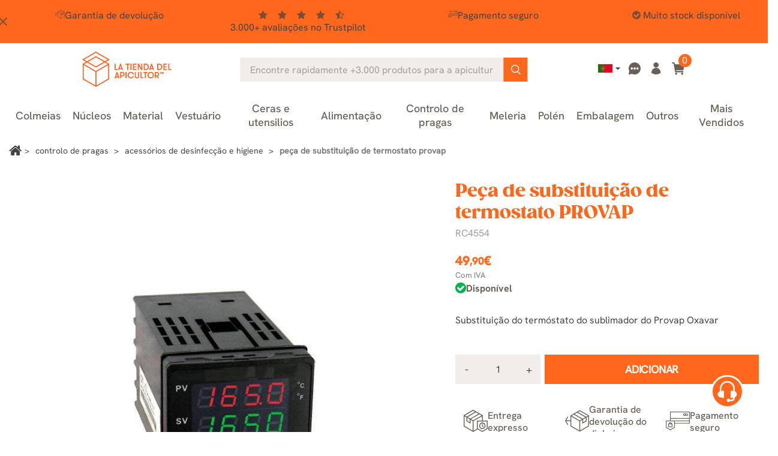

--- FILE ---
content_type: text/html; charset=utf-8
request_url: https://www.latiendadelapicultor.com/pt/acessorios-de-desinfeccao-e-higiene/peca-de-substituicao-de-termostato-provap.html
body_size: 31388
content:
<!doctype html>
<html lang="pt">

  <head>
    
      
  <meta charset="utf-8">


  <meta name="viewport" content="width=device-width, initial-scale=1">

<title>Peça de substituição de termostato PROVAP - La Tienda del Apicultor</title>


  

  <script type="text/javascript">
        var ecommfinderShopReference = "MTRBSXQL";
        var ed_ajax_delay = "0";
        var faq_answer_trans = "Resposta";
        var faq_id_lang = 6;
        var faq_id_shop = 1;
        var faq_question_trans = "Quest\u00e3o";
        var faq_token_em = "be7120d97a801af757b92c380b12620e";
        var faq_url_base = "\/modules\/soyfaq\/";
        var linkLoyaltyAjax = "https:\/\/www.latiendadelapicultor.com\/pt\/module\/totloyaltyadvanced\/ajaxloyaltypoints";
        var mainmenu_resolution = "991";
        var prestashop = {"cart":{"products":[],"totals":{"total":{"type":"total","label":"Total","amount":0,"value":"0,00\u00a0\u20ac"},"total_including_tax":{"type":"total","label":"Total (com IVA)","amount":0,"value":"0,00\u00a0\u20ac"},"total_excluding_tax":{"type":"total","label":"Total (sem IVA)","amount":0,"value":"0,00\u00a0\u20ac"}},"subtotals":{"products":{"type":"products","label":"Subtotal","amount":0,"value":"0,00\u00a0\u20ac"},"discounts":null,"shipping":{"type":"shipping","label":"Envio","amount":0,"value":""},"tax":{"type":"tax","label":"Impostos inclu\u00eddos","amount":0,"value":"0,00\u00a0\u20ac"}},"products_count":0,"summary_string":"0 artigos","vouchers":{"allowed":1,"added":[]},"discounts":[],"minimalPurchase":0,"minimalPurchaseRequired":""},"currency":{"id":1,"name":"Euro","iso_code":"EUR","iso_code_num":"978","sign":"\u20ac"},"customer":{"lastname":null,"firstname":null,"email":null,"birthday":null,"newsletter":null,"newsletter_date_add":null,"optin":null,"website":null,"company":null,"siret":null,"ape":null,"is_logged":false,"gender":{"type":null,"name":null},"addresses":[]},"country":{"id_zone":9,"id_currency":0,"call_prefix":34,"iso_code":"ES","active":"1","contains_states":"1","need_identification_number":"1","need_zip_code":"1","zip_code_format":"NNNNN","display_tax_label":"1","name":"Espa\u00f1a","id":6},"language":{"name":"Portugu\u00eas (Portuguese)","iso_code":"pt","locale":"pt-PT","language_code":"pt-pt","active":"1","is_rtl":"0","date_format_lite":"Y-m-d","date_format_full":"Y-m-d H:i:s","id":6},"page":{"title":"","canonical":"https:\/\/www.latiendadelapicultor.com\/pt\/acessorios-de-desinfeccao-e-higiene\/peca-de-substituicao-de-termostato-provap.html","meta":{"title":"Pe\u00e7a de substitui\u00e7\u00e3o de termostato PROVAP - La Tienda del Apicultor","description":"Substitui\u00e7\u00e3o do term\u00f3stato do sublimador do Provap Oxavar","keywords":"pe\u00e7a de substitui\u00e7\u00e3o de termostato provap, pe\u00e7a, provap, termostato, substitui\u00e7\u00e3o","robots":"index","active_noindex":false},"page_name":"product","body_classes":{"lang-pt":true,"lang-rtl":false,"country-ES":true,"currency-EUR":true,"layout-full-width":true,"page-product":true,"tax-display-enabled":true,"product-id-1088":true,"product-Pe\u00e7a de substitui\u00e7\u00e3o de termostato PROVAP":true,"product-id-category-114":true,"product-id-manufacturer-0":true,"product-id-supplier-0":true,"product-available-for-order":true},"admin_notifications":[],"password-policy":{"feedbacks":{"0":"Muito fraco","1":"Fraco","2":"M\u00e9dio","3":"Forte","4":"Muito forte","Straight rows of keys are easy to guess":"As linhas rectas de teclas s\u00e3o f\u00e1ceis de adivinhar","Short keyboard patterns are easy to guess":"Os padr\u00f5es curtos do teclado s\u00e3o f\u00e1ceis de adivinhar","Use a longer keyboard pattern with more turns":"Utilizar um padr\u00e3o de teclado mais longo com mais voltas","Repeats like \"aaa\" are easy to guess":"Repeti\u00e7\u00f5es como \"aaa\" s\u00e3o f\u00e1ceis de adivinhar","Repeats like \"abcabcabc\" are only slightly harder to guess than \"abc\"":"Repeti\u00e7\u00f5es como \"abcabcabc\" s\u00e3o apenas ligeiramente mais dif\u00edceis de adivinhar do que \"abc\"","Sequences like abc or 6543 are easy to guess":"Sequ\u00eancias como \"abc\" ou \"6543\" s\u00e3o f\u00e1ceis de adivinhar","Recent years are easy to guess":"Os \u00faltimos anos s\u00e3o f\u00e1ceis de adivinhar","Dates are often easy to guess":"As datas s\u00e3o muitas vezes f\u00e1ceis de adivinhar","This is a top-10 common password":"Esta \u00e9 uma das 10 palavras-passe mais comuns","This is a top-100 common password":"Esta \u00e9 uma das top-100 palavras-passe mais usadas e comuns","This is a very common password":"Esta \u00e9 uma palavra-passe muito comum","This is similar to a commonly used password":"Isto \u00e9 semelhante a uma palavra-passe comummente utilizada","A word by itself is easy to guess":"Uma palavra por si s\u00f3 \u00e9 f\u00e1cil de adivinhar","Names and surnames by themselves are easy to guess":"Os nomes e apelidos por si s\u00f3 s\u00e3o f\u00e1ceis de adivinhar","Common names and surnames are easy to guess":"Os nomes comuns e os apelidos s\u00e3o f\u00e1ceis de adivinhar","Use a few words, avoid common phrases":"Utilizar poucas palavras, evitar frases comuns","No need for symbols, digits, or uppercase letters":"N\u00e3o s\u00e3o necess\u00e1rios s\u00edmbolos, d\u00edgitos ou letras mai\u00fasculas","Avoid repeated words and characters":"Evitar palavras e caracteres repetidos","Avoid sequences":"Evitar sequ\u00eancias","Avoid recent years":"Evitar os \u00faltimos anos","Avoid years that are associated with you":"Evitar os anos que lhe est\u00e3o associados","Avoid dates and years that are associated with you":"Evitar datas e anos que estejam associados a si","Capitalization doesn't help very much":"A capitaliza\u00e7\u00e3o n\u00e3o ajuda muito","All-uppercase is almost as easy to guess as all-lowercase":"As mai\u00fasculas s\u00e3o quase t\u00e3o f\u00e1ceis de adivinhar como as min\u00fasculas","Reversed words aren't much harder to guess":"As palavras invertidas n\u00e3o s\u00e3o muito mais dif\u00edceis de adivinhar","Predictable substitutions like '@' instead of 'a' don't help very much":"As substitui\u00e7\u00f5es previs\u00edveis como \"@\" em vez de \"a\" n\u00e3o ajudam muito","Add another word or two. Uncommon words are better.":"Acrescentar mais uma ou duas palavras. As palavras pouco comuns s\u00e3o melhores."}}},"shop":{"name":"La tienda del apicultor","logo":"https:\/\/www.latiendadelapicultor.com\/img\/logo-1707807685.jpg","stores_icon":"https:\/\/www.latiendadelapicultor.com\/img\/logo_stores.gif","favicon":"https:\/\/www.latiendadelapicultor.com\/img\/favicon.ico"},"core_js_public_path":"\/themes\/","urls":{"base_url":"https:\/\/www.latiendadelapicultor.com\/","current_url":"https:\/\/www.latiendadelapicultor.com\/pt\/acessorios-de-desinfeccao-e-higiene\/peca-de-substituicao-de-termostato-provap.html","shop_domain_url":"https:\/\/www.latiendadelapicultor.com","img_ps_url":"https:\/\/www.latiendadelapicultor.com\/img\/","img_cat_url":"https:\/\/www.latiendadelapicultor.com\/img\/c\/","img_lang_url":"https:\/\/www.latiendadelapicultor.com\/img\/l\/","img_prod_url":"https:\/\/www.latiendadelapicultor.com\/img\/p\/","img_manu_url":"https:\/\/www.latiendadelapicultor.com\/img\/m\/","img_sup_url":"https:\/\/www.latiendadelapicultor.com\/img\/su\/","img_ship_url":"https:\/\/www.latiendadelapicultor.com\/img\/s\/","img_store_url":"https:\/\/www.latiendadelapicultor.com\/img\/st\/","img_col_url":"https:\/\/www.latiendadelapicultor.com\/img\/co\/","img_url":"https:\/\/www.latiendadelapicultor.com\/themes\/classic\/assets\/img\/","css_url":"https:\/\/www.latiendadelapicultor.com\/themes\/classic\/assets\/css\/","js_url":"https:\/\/www.latiendadelapicultor.com\/themes\/classic\/assets\/js\/","pic_url":"https:\/\/www.latiendadelapicultor.com\/upload\/","theme_assets":"https:\/\/www.latiendadelapicultor.com\/themes\/classic\/assets\/","theme_dir":"https:\/\/www.latiendadelapicultor.com\/themes\/latiendadelapicultor_2023\/","child_theme_assets":"https:\/\/www.latiendadelapicultor.com\/themes\/latiendadelapicultor_2023\/assets\/","child_img_url":"https:\/\/www.latiendadelapicultor.com\/themes\/latiendadelapicultor_2023\/assets\/img\/","child_css_url":"https:\/\/www.latiendadelapicultor.com\/themes\/latiendadelapicultor_2023\/assets\/css\/","child_js_url":"https:\/\/www.latiendadelapicultor.com\/themes\/latiendadelapicultor_2023\/assets\/js\/","pages":{"address":"https:\/\/www.latiendadelapicultor.com\/pt\/endereco","addresses":"https:\/\/www.latiendadelapicultor.com\/pt\/enderecos","authentication":"https:\/\/www.latiendadelapicultor.com\/pt\/autenticacion","manufacturer":"","cart":"https:\/\/www.latiendadelapicultor.com\/pt\/carro-de-la-compra","category":"https:\/\/www.latiendadelapicultor.com\/pt\/index.php?controller=category","cms":"https:\/\/www.latiendadelapicultor.com\/pt\/index.php?controller=cms","contact":"https:\/\/www.latiendadelapicultor.com\/pt\/contacto","discount":"https:\/\/www.latiendadelapicultor.com\/pt\/descontos","guest_tracking":"https:\/\/www.latiendadelapicultor.com\/pt\/estado-pedido","history":"https:\/\/www.latiendadelapicultor.com\/pt\/historial-de-pedidos","identity":"https:\/\/www.latiendadelapicultor.com\/pt\/identidad","index":"https:\/\/www.latiendadelapicultor.com\/pt\/","my_account":"https:\/\/www.latiendadelapicultor.com\/pt\/a-minha-conta","order_confirmation":"https:\/\/www.latiendadelapicultor.com\/pt\/confirmacao-encomenda","order_detail":"https:\/\/www.latiendadelapicultor.com\/pt\/index.php?controller=order-detail","order_follow":"https:\/\/www.latiendadelapicultor.com\/pt\/devolucion-de-productos","order":"https:\/\/www.latiendadelapicultor.com\/pt\/carrinho","order_return":"https:\/\/www.latiendadelapicultor.com\/pt\/index.php?controller=order-return","order_slip":"https:\/\/www.latiendadelapicultor.com\/pt\/vales","pagenotfound":"https:\/\/www.latiendadelapicultor.com\/pt\/pagina-no-encuentra","password":"https:\/\/www.latiendadelapicultor.com\/pt\/contrasena-olvidado","pdf_invoice":"https:\/\/erp.quartup.net\/p_cial\/GetDoc.php?empresa=0055&usuario=i-0057-ws&type=FV&referencia=&lang=pt","pdf_order_return":"https:\/\/www.latiendadelapicultor.com\/pt\/index.php?controller=pdf-order-return","pdf_order_slip":"https:\/\/www.latiendadelapicultor.com\/pt\/index.php?controller=pdf-order-slip","prices_drop":"https:\/\/www.latiendadelapicultor.com\/pt\/promocion","product":"https:\/\/www.latiendadelapicultor.com\/pt\/index.php?controller=product","registration":"https:\/\/www.latiendadelapicultor.com\/pt\/index.php?controller=registration","search":"https:\/\/www.latiendadelapicultor.com\/pt\/buscar","sitemap":"https:\/\/www.latiendadelapicultor.com\/pt\/mapa-del-sitio","stores":"https:\/\/www.latiendadelapicultor.com\/pt\/lojas","supplier":"","new_products":"https:\/\/www.latiendadelapicultor.com\/pt\/nuevos-productos","brands":"","register":"https:\/\/www.latiendadelapicultor.com\/pt\/index.php?controller=registration","order_login":"https:\/\/www.latiendadelapicultor.com\/pt\/carrinho?login=1"},"alternative_langs":{"es-es":"https:\/\/www.latiendadelapicultor.com\/accesorios-desinfeccion-e-higiene\/recambio-del-termostato-provap.html","en-us":"https:\/\/www.latiendadelapicultor.com\/en\/cleansers-and-maintenance-accesories\/replacement-temperature-control-screens.html","fr-fr":"https:\/\/www.latiendadelapicultor.com\/fr\/accessoires-desinfection-ruches\/remplacement-du-thermostat-provap.html","pt-pt":"https:\/\/www.latiendadelapicultor.com\/pt\/acessorios-de-desinfeccao-e-higiene\/peca-de-substituicao-de-termostato-provap.html","de-de":"https:\/\/www.latiendadelapicultor.com\/de\/desinfektions--und-hygienezubehor\/thermostat-austausch-provap.html","it-it":"https:\/\/www.latiendadelapicultor.com\/it\/accessori-per-la-disinfezione-e-l-igiene\/ricambio-del-termostato-provap.html"},"actions":{"logout":"https:\/\/www.latiendadelapicultor.com\/pt\/?mylogout="},"no_picture_image":{"bySize":{"small_default":{"url":"https:\/\/www.latiendadelapicultor.com\/img\/p\/pt-default-small_default.webp","width":98,"height":98},"cart_default":{"url":"https:\/\/www.latiendadelapicultor.com\/img\/p\/pt-default-cart_default.webp","width":125,"height":125},"home_default":{"url":"https:\/\/www.latiendadelapicultor.com\/img\/p\/pt-default-home_default.webp","width":240,"height":240},"medium_default":{"url":"https:\/\/www.latiendadelapicultor.com\/img\/p\/pt-default-medium_default.webp","width":452,"height":452},"large_default":{"url":"https:\/\/www.latiendadelapicultor.com\/img\/p\/pt-default-large_default.webp","width":800,"height":800}},"small":{"url":"https:\/\/www.latiendadelapicultor.com\/img\/p\/pt-default-small_default.webp","width":98,"height":98},"medium":{"url":"https:\/\/www.latiendadelapicultor.com\/img\/p\/pt-default-home_default.webp","width":240,"height":240},"large":{"url":"https:\/\/www.latiendadelapicultor.com\/img\/p\/pt-default-large_default.webp","width":800,"height":800},"legend":""}},"configuration":{"display_taxes_label":true,"display_prices_tax_incl":true,"is_catalog":false,"show_prices":true,"opt_in":{"partner":true},"quantity_discount":{"type":"discount","label":"Desconto por unidade"},"voucher_enabled":1,"return_enabled":1},"field_required":[],"breadcrumb":{"links":[{"title":"In\u00edcio","url":"https:\/\/www.latiendadelapicultor.com\/pt\/"},{"title":"Controlo de Pragas","url":"https:\/\/www.latiendadelapicultor.com\/pt\/controlo-de-pragas"},{"title":"Acess\u00f3rios de desinfec\u00e7\u00e3o e higiene","url":"https:\/\/www.latiendadelapicultor.com\/pt\/acessorios-de-desinfeccao-e-higiene"},{"title":"Pe\u00e7a de substitui\u00e7\u00e3o de termostato PROVAP","url":"https:\/\/www.latiendadelapicultor.com\/pt\/acessorios-de-desinfeccao-e-higiene\/peca-de-substituicao-de-termostato-provap.html"}],"count":4},"link":{"protocol_link":"https:\/\/","protocol_content":"https:\/\/","request_uri":"\/pt\/acessorios-de-desinfeccao-e-higiene\/peca-de-substituicao-de-termostato-provap.html"},"time":1769844293,"static_token":"be7120d97a801af757b92c380b12620e","token":"02a9c3eced981bb3f3862f51f837bd06","debug":false,"soy_agenteusuario":"web","modules":{"soyivaprofesionales":null}};
        var psr_icon_color = "#F19D76";
        var soyproductbehaviormod_ajaxUrl = "https:\/\/www.latiendadelapicultor.com\/pt\/module\/soyproductbehaviormod\/CheckCountryAjax";
        var soytopbarcountdown_ajax_link = "https:\/\/www.latiendadelapicultor.com\/pt\/module\/soytopbarcountdown\/ajax";
        var soyv_imagenes_url = "http:\/\/www.latiendadelapicultor.com\/modules\/soyvaloraciones\/img\/";
        var soyv_valoraciones = [];
      </script>



  

            <script id="js-rcpgtm-config" type="application/json">{"bing":{"tracking_id":"","feed":{"id_product_prefix":"","id_product_source_key":"id_product","id_variant_prefix":"","id_variant_source_key":"id_attribute"}},"context":{"browser":{"device_type":1},"localization":{"id_country":6,"country_code":"ES","id_currency":1,"currency_code":"EUR","id_lang":6,"lang_code":"pt"},"page":{"controller_name":"product","products_per_page":60,"category":[],"search_term":""},"shop":{"id_shop":1,"shop_name":"La tienda del Apicultor","base_dir":"https:\/\/www.latiendadelapicultor.com\/"},"tracking_module":{"module_name":"rcpgtagmanager","module_version":"4.4.6","checkout_module":{"module":"default","controller":"order"},"service_version":"8","token":"bd98d4905645b84887f2f742034f047b"},"user":[]},"criteo":{"tracking_id":"38996","feed":{"id_product_prefix":"","id_product_source_key":"id_product","id_variant_prefix":"-","id_variant_source_key":"id_attribute"}},"facebook":{"tracking_id":"340766013481781","feed":{"id_product_prefix":"","id_product_source_key":"id_product","id_variant_prefix":"-","id_variant_source_key":"id_attribute"}},"ga4":{"tracking_id":"G-MR13Z9N23P","server_container_url":"https:\/\/xyz.latiendadelapicultor.com","is_url_passthrough":true,"is_data_import":false},"gads":{"tracking_id":"986552852","merchant_id":"15683631","conversion_labels":{"create_account":"XsMxCIqvmu4bEJS0ttYD","product_view":"iT1_CPKfl-4bEJS0ttYD","add_to_cart":"XmsMCMD08rEZEJS0ttYD","begin_checkout":"oMJuCKnxvuEbEJS0ttYD","purchase":"J1VQCNuctaYBEJS0ttYD"},"is_custom_remarketing":true},"gtm":{"tracking_id":"GTM-NLVK34GM","is_internal_traffic":false,"script_url":"https:\/\/xyz.latiendadelapicultor.com\/3ct9thvmzlcn.js","data_layer_name":"dataLayer","id_parameter":"dcs2hcc","override_tracking_id":"BwdRPTk7RToiNSdJWTElUhheXlRcUAwaUw8NDgQTBhAPBwkWDAYBFxsPGBUfWAsbAw%3D%3D"},"google_feed":{"id_product_prefix":"","id_product_source_key":"id_product","id_variant_prefix":"-","id_variant_source_key":"id_attribute"},"kelkoo":{"tracking_list":[],"feed":{"id_product_prefix":"","id_product_source_key":"id_product","id_variant_prefix":"","id_variant_source_key":"id_attribute"}},"pinterest":{"tracking_id":"","feed":{"id_product_prefix":"","id_product_source_key":"id_product","id_variant_prefix":"","id_variant_source_key":"id_attribute"}},"tiktok":{"tracking_id":"","feed":{"id_product_prefix":"","id_product_source_key":"id_product","id_variant_prefix":"","id_variant_source_key":"id_attribute"}},"twitter":{"tracking_id":"","events":{"add_to_cart_id":"","payment_info_id":"","checkout_initiated_id":"","product_view_id":"","lead_id":"","purchase_id":"","search_id":""},"feed":{"id_product_prefix":"","id_product_source_key":"id_product","id_variant_prefix":"","id_variant_source_key":"id_attribute"}}}</script>

        <script type="text/javascript" data-keepinline="true" data-cfasync="false">
            
            const rcpgtm_config = document.getElementById('js-rcpgtm-config') ?
                JSON.parse(document.getElementById('js-rcpgtm-config').textContent) :
                {}
            ;

            if (typeof rcpgtm_config === 'object' && rcpgtm_config.gtm?.tracking_id && rcpgtm_config.context?.browser) {
                rcpgtm_config.context.browser.user_agent = navigator.userAgent;
                rcpgtm_config.context.browser.navigator_lang = navigator.language || navigator.userLanguage;
                rcpgtm_config.context.browser.fingerprint = JSON.parse(window.localStorage.getItem('RCFingerprint'))?.value || window.crypto.randomUUID();
                rcpgtm_config.context.page.fingerprint = window.crypto.randomUUID();
                document.getElementById('js-rcpgtm-config').textContent = JSON.stringify(rcpgtm_config);

                window[rcpgtm_config.gtm.data_layer_name] = window[rcpgtm_config.gtm.data_layer_name] || [];

                const data_init = {
                    config: (({ gtm, context, ...rest }) => rest)(rcpgtm_config),
                    context: {
                        browser: {
                            ...rcpgtm_config.context.browser,
                            is_internal_traffic: rcpgtm_config.gtm.is_internal_traffic
                        },
                        page: (({ products_per_page, ...rest }) => rest)(rcpgtm_config.context.page),
                        localization: rcpgtm_config.context.localization,
                        shop: rcpgtm_config.context.shop,
                        user: rcpgtm_config.context.user,
                    },
                };

                window[rcpgtm_config.gtm.data_layer_name].push(data_init);

                (function(w,d,s,l,u,p,i){
                    w[l]=w[l]||[];w[l].push({'gtm.start': new Date().getTime(),event:'gtm.js'});
                    var f=d.getElementsByTagName(s)[0],j=d.createElement(s),dl=l!='dataLayer'?'&l='+l:'';
                    j.async=true;
                    j.src=u+'?'+p+'='+i+dl;
                    f.parentNode.insertBefore(j,f);
                })(window, document, 'script', rcpgtm_config.gtm.data_layer_name, rcpgtm_config.gtm.script_url, rcpgtm_config.gtm.id_parameter, rcpgtm_config.gtm.override_tracking_id || rcpgtm_config.gtm.tracking_id);
            }
            
        </script>
    

<script type="text/javascript" async>
    (function() {
        let isConnectifInitialized = false;

        function getConnectifCartFromAjax(ajaxCart) {
            const connectifCart = {
                cartId: ajaxCart.cn_cart_id?.toString(),
                cartRecoveryUrl: ajaxCart.cn_cart_recovery_url,
                totalPrice: +ajaxCart.cn_total_price,
                totalQuantity: +ajaxCart.cn_total_quantity,
                products: ajaxCart.cn_products.map(mapFromCartItem)
            };
            return connectifCart;
        }

        function mapFromCartItem(cartItem) {
            const productBasketItem = {
                productDetailUrl: cartItem.url?.toString(),
                productId: cartItem.product_id?.toString(),
                name: cartItem.name?.toString(),
                description: cartItem.description,
                imageUrl: cartItem.image_url,
                unitPrice: +cartItem.unit_price,
                availability: cartItem.availability,
                brand: cartItem.brand,
                unitPriceOriginal: cartItem.unit_price_original,
                unitPriceWithoutVAT: cartItem.unit_price_without_vat,
                discountedPercentage: cartItem.discounted_percentage,
                discountedAmount: cartItem.discounted_amount,
                quantity: +cartItem.quantity,
                price: +cartItem.price,
                categories: cartItem.categories,
                relatedExternalProductIds: cartItem.relatedProductsArray,
                tags: cartItem.tagsArray
            };
            return productBasketItem;
        }


        function onConnectifStarted() {
            isConnectifInitialized = true;
            if (typeof prestashop !== 'undefined') {
                prestashop.on(
                    'updateCart',
                    function(event) {
                        $.ajax({
                            type: 'GET',
                            url: 'https://www.latiendadelapicultor.com/pt/?fc=module&module=connectif&controller=cartajax&retrieve_cart=1&ajax=true',
                            success: function(ajaxCart) {
                                if (!ajaxCart) {
                                    return;
                                }

                                const cnCart = JSON.parse(ajaxCart);
                                if (cnCart.cn_cart_exist) {
                                    const cart = getConnectifCartFromAjax(cnCart);
                                    window.connectif.managed.sendEvents([], { cart });
                                }
                            }
                        });
                    }
                );
            }
        }

        if (window.connectif &&
            window.connectif.managed &&
            window.connectif.managed.isInitialized()) {
            onConnectifStarted();
        } else {
            document.addEventListener(
                'connectif.managed.initialized',
                onConnectifStarted
            );
        }
    })();
</script>
<!-- Connectif tracking code -->
<script type="text/javascript" async>
    var _cnid = "51290167-ad16-4f6c-b1ea-36150da6af05";
    (function(w, r, a, cn, s) {
            
                w['ConnectifObject'] = r;
                w[r] = w[r] || function () {( w[r].q = w[r].q || [] ).push(arguments)};
                cn = document.createElement('script');
                cn.type = 'text/javascript';
                cn.async = true;
                cn.src = a;
                cn.id = '__cn_client_script_' + _cnid;
                s = document.getElementsByTagName('script')[0];
                s.parentNode.insertBefore(cn, s);
            
            })(window, 'cn', 'https://cdn.connectif.cloud/eu4/client-script/' + '51290167-ad16-4f6c-b1ea-36150da6af05');
</script>
<!-- end Connectif tracking code --><script type="text/javascript">
    var ed_refresh_delay = 0;
    var ed_hour = 'horas';
    var ed_minute = 'minutos';
    var ed_hours = 'horas';
    var ed_minutes = 'minutos';
    var ed_and = 'e';
    var ed_refresh = 'Limite de tempo de recolha atingido. Por favor recarregue a página para ver a sua nova Entrega Estimada.';
    /*var ed_has_combi = ; */
    var ed_placement = 50;
    var ed_custom_sel = unescapeHTML('#soybloqueentregaestimada');
    var ed_custom_ins = '2';
    var ed_sm = 1;
    var ed_in_modal = 1;
    var front_ajax_url = 'https://www.latiendadelapicultor.com/pt/module/estimateddelivery/AjaxRefresh?token=8842beac3cf46ed953c357516c5ffc43&ajax=1';     var front_ajax_cart_url = 'https://www.latiendadelapicultor.com/pt/module/estimateddelivery/AjaxCart?token=8842beac3cf46ed953c357516c5ffc43&amp;ajax=1';
    var ps_version = '17';
    var ed_display_option = 2;


    function unescapeHTML(html) {
        var doc = new DOMParser().parseFromString(html, 'text/html');
        return doc.documentElement.textContent;
    }
</script>



    <link rel="stylesheet" href="/modules/ps_checkout/views/css/payments.css?version=8.5.0.5?d=20251117c" type="text/css" media="all">
  <link rel="stylesheet" href="https://www.latiendadelapicultor.com/themes/latiendadelapicultor_2023/assets/cache/theme-d425601216.css?d=20251117c" type="text/css" media="all">

<link rel="preload" href="https://www.latiendadelapicultor.com/themes/latiendadelapicultor_2023/assets/fonts/font-awesome/css/font-awesome.min.css" as="style" onload="this.onload=null;this.rel='stylesheet'">
<noscript><link rel="stylesheet" href="https://www.latiendadelapicultor.com/themes/latiendadelapicultor_2023/assets/fonts/font-awesome/css/font-awesome.min.css"></noscript>
<link rel="preload" href="https://www.latiendadelapicultor.com/themes/latiendadelapicultor_2023/assets/fonts/Apicultor-icons/style.css?d=20240814" as="style" onload="this.onload=null;this.rel='stylesheet'">
<noscript><link rel="stylesheet" href="https://www.latiendadelapicultor.com/themes/latiendadelapicultor_2023/assets/fonts/Apicultor-icons/style.css?d=20240814"></noscript>
<link rel="preload" href="https://www.latiendadelapicultor.com/themes/latiendadelapicultor_2023/assets/lib/owl-carousel/css/owl.carousel.min.css" as="style" onload="this.onload=null;this.rel='stylesheet'">
<noscript><link rel="stylesheet" href="https://www.latiendadelapicultor.com/themes/latiendadelapicultor_2023/assets/lib/owl-carousel/css/owl.carousel.min.css"></noscript>
<link rel="preload" href="https://www.latiendadelapicultor.com/themes/latiendadelapicultor_2023/assets/lib/slick-carousel/css/slick.css" as="style" onload="this.onload=null;this.rel='stylesheet'">
<noscript><link rel="stylesheet" href="https://www.latiendadelapicultor.com/themes/latiendadelapicultor_2023/assets/lib/slick-carousel/css/slick.css"></noscript>






  <meta http-equiv="x-ua-compatible" content="ie=edge" class="product">



      

  <meta name="description" content="Substituição do termóstato do sublimador do Provap Oxavar">
  <meta name="keywords" content="peça de substituição de termostato provap, peça, provap, termostato, substituição">

        





                                                 <link rel="canonical" href="https://www.latiendadelapicultor.com/pt/acessorios-de-desinfeccao-e-higiene/peca-de-substituicao-de-termostato-provap.html">
                        
            
           
            
            
	 	    
	        	            	            	            	            	            	                	            	            	            <link rel="alternate" href="https://www.latiendadelapicultor.com/accesorios-desinfeccion-e-higiene/recambio-del-termostato-provap.html" hreflang="es">
	        	            	            	            	            	            	                	            	            	            <link rel="alternate" href="https://www.latiendadelapicultor.com/en/cleansers-and-maintenance-accesories/replacement-temperature-control-screens.html" hreflang="en">
	        	            	            	            	            	            	                	            	            	            <link rel="alternate" href="https://www.latiendadelapicultor.com/fr/accessoires-desinfection-ruches/remplacement-du-thermostat-provap.html" hreflang="fr">
	        	            	            	            	            	            	                	            	            	            <link rel="alternate" href="https://www.latiendadelapicultor.com/pt/acessorios-de-desinfeccao-e-higiene/peca-de-substituicao-de-termostato-provap.html" hreflang="pt">
	        	            	            	            	            	            	                	            	            	            <link rel="alternate" href="https://www.latiendadelapicultor.com/de/desinfektions--und-hygienezubehor/thermostat-austausch-provap.html" hreflang="de">
	        	            	            	            	            	            	                	            	            	            <link rel="alternate" href="https://www.latiendadelapicultor.com/it/accessori-per-la-disinfezione-e-l-igiene/ricambio-del-termostato-provap.html" hreflang="it">
	        	        	        	            <link rel="alternate" hreflang="x-default" href="https://www.latiendadelapicultor.com/accesorios-desinfeccion-e-higiene/recambio-del-termostato-provap.html" />
	        	        	    
	

            
  


<!-- begin Convert Experiences code-->
<!-- end Convert Experiences code -->



  <link rel="icon" type="image/vnd.microsoft.icon" href="https://www.latiendadelapicultor.com/img/favicon.ico?1707807685">
  <link rel="shortcut icon" type="image/x-icon" href="https://www.latiendadelapicultor.com/img/favicon.ico?1707807685">
  
      <link defer href="https://fonts.googleapis.com/icon?family=Material+Icons&display=swap" rel="stylesheet">



	
		<script>
			dataLayer.push({"deviceSource": "web"});
		</script>
	

<!-- TrustBox script -->
<script type="text/javascript" src="//widget.trustpilot.com/bootstrap/v5/tp.widget.bootstrap.min.js" async></script>
<!-- End TrustBox script -->


    
  <meta property="og:type" content="product">
  <meta property="og:url" content="https://www.latiendadelapicultor.com/pt/acessorios-de-desinfeccao-e-higiene/peca-de-substituicao-de-termostato-provap.html">
  <meta property="og:title" content="Peça de substituição de termostato PROVAP - La Tienda del Apicultor">
  <meta property="og:site_name" content="La tienda del apicultor">
  <meta property="og:description" content="Substituição do termóstato do sublimador do Provap Oxavar">
  <meta property="og:image" content="https://www.latiendadelapicultor.com/2059-large_default/peca-de-substituicao-de-termostato-provap.webp">

      <meta property="product:pretax_price:amount" content="41.239669">
    <meta property="product:pretax_price:currency" content="EUR">
    <meta property="product:price:amount" content="49.9">
    <meta property="product:price:currency" content="EUR">
  
  </head>

  <body id="product" class="lang-pt country-es currency-eur layout-full-width page-product tax-display-enabled product-id-1088 product-peca-de-substituicao-de-termostato-provap product-id-category-114 product-id-manufacturer-0 product-id-supplier-0 product-available-for-order">

    
      
    

    <main>
      
              

      <header id="header">
        
          
	
    
    <div class="soyHeaderBanner">
      <style>
	#soy_banner_top .soytopbar_item i {
		color: #434343;
	}
	#soy_banner_top i.soy_icono_banner{
		background-color:#FF671D;
	}
	#soy_banner_top .soy_mensaje_top *{
		color: #434343;
	}
	
</style>

<div id="soy_banner_top" class=""
style=" background-color:#FF671D;">
<i class="material-icons soy_icono_banner"
    style=" color:#434343;">close</i>
<div class="soy_mensaje_top">
                            <div style=" color:#434343;">
			            <div class="soytopbar_wrapper">
<div class="soytopbar_container">
<div class="soytopbar_item soytopbar_item--1"><i class="SoyFont-envio-rapido"></i>Envio expresso para Portugal</div>
<div class="soytopbar_item soytopbar_item--2"><i class="SoyFont-devolucion"></i>Garantia de devolução</div>
<div class="soytopbar_item soytopbar_item--3">
<div class="soytopbar_stars--container"><i class="fa fa-star" aria-hidden="true"></i><i class="fa fa-star" aria-hidden="true"></i><i class="fa fa-star" aria-hidden="true"></i><i class="fa fa-star" aria-hidden="true"></i><i class="fa fa-star-half-o" aria-hidden="true"></i></div>
<div class="soytopbar_rating">
<div>3.000+ avaliações no Trustpilot</div>
</div>
</div>
<div class="soytopbar_item soytopbar_item--4"><i class="SoyFont-pagoseguro-trazo"></i>Pagamento seguro</div>
<div class="soytopbar_item soytopbar_item--5"><i class="fa fa-check-circle"></i>Muito stock disponível</div>
</div>
</div>
            
            
            
                        

        </div>
            </div>
</div>


    </div>
  
  	
  <div id="topNavHeader" class="col-12">
      
  </div>

  <div class="header-top">
       <!-- Desktop logo-->
        <div class="hidden-md-down" id="_desktop_logo">
                                
  <a href="https://www.latiendadelapicultor.com/pt/">
    <img
      class="logo img-fluid"
      src="https://www.latiendadelapicultor.com/img/logo-1707807685.jpg"
      alt="La tienda del apicultor"
      width="196"
      height="87">
  </a>

                    </div>
        <!-- /Desktop logo -->

        <!-- Header Middle | Search-->
        <div class="header-top-middle">
          <div class="cn_client_info" style="display:none">
    <span class="primary_key"></span>
    <span class="_name"></span>
    <span class="_surname"></span>
    <span class="_birthdate"></span>
    <span class="_newsletter_subscription_status"></span>
    </div>
        </div>
        <!-- /Header Middle -->
        
        <!-- Desktop right menu -->
        <div class="right-nav hidden-md-down">
        	<div id="_desktop_language_selector">
  <div class="language-selector-wrapper">
    <div class="language-selector dropdown js-dropdown">
      <button data-toggle="dropdown" class="btn-unstyle" aria-haspopup="true" aria-expanded="false" aria-label="Lista pendentes de línguas"> 		<span class="expand-more"><img height="14" width="24" alt="Português" src="https://www.latiendadelapicultor.com/img/l/6.jpg"></span>         <i class="material-icons expand-more">&#xE5C5;</i>
      </button>
      <ul class="dropdown-menu" aria-labelledby="language-selector-label">         
          <li >
            <a href="https://www.latiendadelapicultor.com/accesorios-desinfeccion-e-higiene/recambio-del-termostato-provap.html" class="dropdown-item" data-iso-code="es">Español</a>
          </li>
        
          <li >
            <a href="https://www.latiendadelapicultor.com/en/cleansers-and-maintenance-accesories/replacement-temperature-control-screens.html" class="dropdown-item" data-iso-code="en">English</a>
          </li>
        
          <li >
            <a href="https://www.latiendadelapicultor.com/fr/accessoires-desinfection-ruches/remplacement-du-thermostat-provap.html" class="dropdown-item" data-iso-code="fr">Français</a>
          </li>
        
          <li  class="current" >
            <a href="https://www.latiendadelapicultor.com/pt/acessorios-de-desinfeccao-e-higiene/peca-de-substituicao-de-termostato-provap.html" class="dropdown-item" data-iso-code="pt">Português</a>
          </li>
        
          <li >
            <a href="https://www.latiendadelapicultor.com/de/desinfektions--und-hygienezubehor/thermostat-austausch-provap.html" class="dropdown-item" data-iso-code="de">Deutsch</a>
          </li>
        
          <li >
            <a href="https://www.latiendadelapicultor.com/it/accessori-per-la-disinfezione-e-l-igiene/ricambio-del-termostato-provap.html" class="dropdown-item" data-iso-code="it">Italiano</a>
          </li>
              </ul>
    </div>
  </div>
</div>
<div id="_desktop_user_info">
  <div class="user-info">
        	      <span
      	class="texto-ofdo"
        title="Inicie sessão na sua conta de cliente"
        rel="nofollow"
        atributo="aHR0cHM6Ly93d3cubGF0aWVuZGFkZWxhcGljdWx0b3IuY29tL3B0L2F1dGVudGljYWNpb24/YmFjaz1odHRwcyUzQSUyRiUyRnd3dy5sYXRpZW5kYWRlbGFwaWN1bHRvci5jb20lMkZwdCUyRmFjZXNzb3Jpb3MtZGUtZGVzaW5mZWNjYW8tZS1oaWdpZW5lJTJGcGVjYS1kZS1zdWJzdGl0dWljYW8tZGUtdGVybW9zdGF0by1wcm92YXAuaHRtbA=="
      >
        <i class="SoyFont-user"></i>
      </span>
      </div>
</div>
<div id="_desktop_cart">
  <div class="blockcart cart-preview inactive" data-refresh-url="//www.latiendadelapicultor.com/pt/module/ps_shoppingcart/ajax">
    <div class="header">
              <i class="SoyFont-cart shopping-cart" aria-hidden="true"></i>
        <span class="cart-products-count">0</span>
          </div>
  </div>
</div>

        	
        	<!-- Contacto (No es modulo) -->
			<div id="_desktop_contacto_nomodulo">
				<div id="contacto_nomodulo" class="toggleInformation">
		        	<div class="contacto_wrapper">
		            	<i class="SoyFont-soporte-menu"></i>
	            	</div>
	            </div>
          	</div>
          	<!-- /Contacto (No es modulo) -->
        </div>
        <div class="clearfix"></div>
        <!-- /Desktop right menu -->
        
        <div id="_desktop_search_widget"><div id="search_widget" class="search-widgets" data-search-controller-url="//www.latiendadelapicultor.com/pt/buscar" data-placeholder-desktop="Encontre rapidamente +3.000 produtos para a apicultura. Colmeias, extractores, fatos e muito mais." data-placeholder-mobile="Pesquisa de +3.000 produtos apícolas">
  <form method="get" action="//www.latiendadelapicultor.com/pt/buscar">
    <input type="hidden" name="controller" value="search">
    <i class="SoyFont-search" aria-hidden="true"></i>
    <input type="text" name="s" value="" placeholder="" aria-label="Pesquisar">
    <i class="material-icons clear" aria-hidden="true">clear</i>
  </form>
</div></div>   </div>



  <nav class="header-nav">
    <div class="soy_content_nav">
        <div class="mobile_header">
          <div class="hidden-lg-up mobile">
            <!-- Menu Mobile -->
            <div id="soy_menu_icon">
                <i class="SoyFont-burguer d-inline-block"></i>
                <span>Menu</span>
            </div>
            <!-- /Menu Mobile -->

            <!-- Logo Mobile -->
            <div id="_mobile_logo" class="mobile-logo top-logo"></div>
            <!-- /Logo Mobile -->
            
            <div class="mobile_header_icons">
	            <!-- Language selector -->
	            <div id="_mobile_language_selector"></div>
	            <!-- /Language selector -->
	            
	            <!-- Contacto (No es modulo) -->
	            <div id="_mobile_contacto_nomodulo"></div>
	            <!-- /Contacto (No es modulo) -->
	            
	            
	            <!-- Nav Customersignin -->
	            <div id="_mobile_user_info" class="d-inline-block"></div>
	            <!-- /Nav Customersignin -->
	
	            <!-- Nav Mobile Cart-->
	            <div id="_mobile_cart"></div>
	            <!-- /Nav Mobile Cart-->
	
            </div>
          </div>
        </div>

        <div id="_mobile_bloque-contacto-flotante">
		    <div id="contacto_info" class="contacto_info collapse">
			    
			    				    																								
								
																    
		    	<div class="contacto_info_wrapper">
		        	<span class="toggleClose"><i class="SoyFont-close"></i></span>
		        						<div class="chat_wrapper">
			        	<a class="info_text soy_open_chat_btn" href="#"><i class="SoyFont-support"></i>Chat</a>
		        	</div>
		        						<div class="whatsapp_wrapper">
		            	<i class="SoyFont-whatsapp"></i>
		            	<span class="info_text texto-ofdo" atributo="dGVsOiszNDY3MDM5MzAxMQ==">+34670393011</span>
		        	</div>
					<div class="telf_wrapper">
		            	<i class="SoyFont-telefono"></i>
		            	<span class="info_text texto-ofdo" atributo="dGVsOjk2MjkzMzY5MA==">+34962933690</span>
		        	</div>
					<div class="mail_wrapper">
		            	<a class="info_text" href="mailto:info@latiendadelapicultor.com"><i class="SoyFont-email-relleno"></i>E-mail</a>
		        	</div>
		    	</div>
			</div>
		</div>
    </div>
  </nav>
    <!-- Desplegable Mobile -->
	    <div id="soy_back_mobile_menu" class="hidden-lg-up"></div>
	    <div id="soy_mobile_top_menu_wrapper" class="hidden-lg-up">
	        <div class="js-top-menu mobile" id="_mobile_top_menu"></div>
	        <div class="js-top-menu-bottom">
	          <div id="_mobile_contact_link"></div>
	          <div id="_mobile_currency_selector"></div>
	        </div>
	    </div>
    <!-- /Desplegable Mobile -->



  <div class="menu js-top-menu position-static hidden-sm-down" id="_desktop_top_menu">
    <div id="soymenu" class="">
        <ul id="soymenu_main_ul" class="top-menu">
                                            <li
                    id="soyMenuCategory6"
                    class="soymenu_category has_submenu">
                    <div class="soymm_content_link"> 
	                    	                                            <a class="dropdown-item" data-depth="0" 
                           href="https://www.latiendadelapicultor.com/pt/colmeias">
	                         
	                      
	                           Colmeias
	                        	                        <i class="SoyFont-desplegar hidden-md-down"></i><i class="SoyFont-plegar hidden-md-down"></i>                        </a>                                                     <div id="soymenu_dropdown_3" class="soymenu_dropdown" data-id="3">
                               
                                <a class="dropdown-item collapsed soymenu_collapse" role="button" data-depth="0" 
                                                              data-target="#soymenu_subcategories1" data-id="1" data-toggle="collapse"
                                                         aria-expanded='false'>
                                <i class="small SoyFont-next"></i>
                                </a>
                            </div>
                                            </div>
                                                                    <div id="soy_mm_3" class="soy-content-submenu">
     
                            <div id="soymenu_subcategories1" class="soymenu_subcategories soymm_sub_full" aria-expanded='false'>
                                <div class="soymenu-spe-dropdown">
	                                
	                                	                                <div class="soymenu_submenu_title hidden-lg-up">
										<span><i class="SoyFont-back"></i></span>
		                                Colmeias
	                                </div>
	                                
	                                
                                                                                                                <div class="soymenu_submenu_wrapper">
                                                                                    <ul class="soymm_new_row col-md-3">
                                                                                                                                                                                                                        <li id="soySubMenuLink64" class="soymm_category">
    
		<span class="dropdown-submenu hidden-md-down">
	            	                 
                                             Colmeias completas
                                     </span>
                    <ul class="soymm_subcategories_childs">
                                    <li>
                    	                    		                        <a  class="dropdown-submenu"
	                            	                                href="https://www.latiendadelapicultor.com/pt/colmeias-langstroth"
	                            	                        >
		                        		                            Colmeias Langstroth
		                        	                        </a>
	                    	                                        </li>
                                    <li>
                    	                    		                        <a  class="dropdown-submenu"
	                            	                                href="https://www.latiendadelapicultor.com/pt/colmeias-dadant"
	                            	                        >
		                        		                            Colmeias Dadant
		                        	                        </a>
	                    	                                        </li>
                                    <li>
                    	                    		                        <a  class="dropdown-submenu"
	                            	                                href="https://www.latiendadelapicultor.com/pt/colmeias-layens"
	                            	                        >
		                        		                            Colmeias Layens
		                        	                        </a>
	                    	                                        </li>
                                    <li>
                    	                    		                        <a  class="dropdown-submenu"
	                            	                                href="https://www.latiendadelapicultor.com/pt/colmeias-de-madeira"
	                            	                        >
		                        		                            Colmeias de madeira
		                        	                        </a>
	                    	                                        </li>
                                    <li>
                    	                    		                        <a  class="dropdown-submenu"
	                            	                                href="https://www.latiendadelapicultor.com/pt/colmeias-de-poliestireno"
	                            	                        >
		                        		                            Colmeias de poliestireno
		                        	                        </a>
	                    	                                        </li>
                                    <li>
                    	                    		                        <a  class="dropdown-submenu"
	                            	                                href="https://www.latiendadelapicultor.com/pt/colmeias-e-quadros-plasticas"
	                            	                        >
		                        		                            Colmeias e Quadros Plásticas
		                        	                        </a>
	                    	                                        </li>
                                    <li>
                    	                    	                    		<span  class="dropdown-submenu texto-ofdo"
	                            atributo="aHR0cHM6Ly93d3cubGF0aWVuZGFkZWxhcGljdWx0b3IuY29tL3B0L2NvbG1laWFzLWVzcGVjaWFpcw=="
	                        >
		                        		                            Colmeias Especiais
		                        	                        </span>
                    		                                        </li>
                                    <li>
                    	                    		                        <a  class="dropdown-submenu"
	                            	                                href="https://www.latiendadelapicultor.com/pt/colmeias-dadant-blatt"
	                            	                        >
		                        		                            Colmeias Dadant Blatt
		                        	                        </a>
	                    	                                        </li>
                            </ul>
            </li>
                                                                                                                                                </ul>
                                                                                    <ul class="col-md-3">
                                                                                                                                                                                                                        <li id="soySubMenuLink65" class="soymm_category">
    
		<span class="dropdown-submenu hidden-md-down">
	            	                 
                                             Acessórios
                                     </span>
                    <ul class="soymm_subcategories_childs">
                                    <li>
                    	                    		                        <a  class="dropdown-submenu"
	                            	                                href="https://www.latiendadelapicultor.com/pt/acessorios-para-colmeia"
	                            	                        >
		                        		                            Acessórios para colmeia
		                        	                        </a>
	                    	                                        </li>
                                    <li>
                    	                    	                    		<span  class="dropdown-submenu texto-ofdo"
	                            atributo="aHR0cHM6Ly93d3cubGF0aWVuZGFkZWxhcGljdWx0b3IuY29tL3B0L2ZlcnJhZ2Vucy1wYXJhLWNvbG1laWFz"
	                        >
		                        		                            Ferragens para colmeias
		                        	                        </span>
                    		                                        </li>
                                    <li>
                    	                    		                        <a  class="dropdown-submenu"
	                            	                                href="https://www.latiendadelapicultor.com/pt/tintas-e-oleos-para-colmeias"
	                            	                        >
		                        		                            Tintas e óleos para colmeias
		                        	                        </a>
	                    	                                        </li>
                                    <li>
                    	                    		                        <a  class="dropdown-submenu"
	                            	                                href="https://www.latiendadelapicultor.com/pt/quadros-de-colmeia"
	                            	                        >
		                        		                            Quadros de colmeia
		                        	                        </a>
	                    	                                        </li>
                                    <li>
                    	                    		                        <a  class="dropdown-submenu"
	                            	                                href="https://www.latiendadelapicultor.com/pt/isolamento-para-colmeias"
	                            	                        >
		                        		                            Isolamento para Colmeias
		                        	                        </a>
	                    	                                        </li>
                            </ul>
            </li>
                                                                                                                                                </ul>
                                                                                    <ul class="col-md-3">
                                                                                                                                                                                                                        <li id="soySubMenuLink66" class="soymm_category">
    
		<span class="dropdown-submenu hidden-md-down">
	            	                 
                                             Extras
                                     </span>
                    <ul class="soymm_subcategories_childs">
                                    <li>
                    	                    	                    		<span  class="dropdown-submenu texto-ofdo"
	                            atributo="aHR0cHM6Ly93d3cubGF0aWVuZGFkZWxhcGljdWx0b3IuY29tL3B0L21hcmNhZG9yZXMtZGUtY29sbWVpYQ=="
	                        >
		                        		                            Marcadores de colmeia
		                        	                        </span>
                    		                                        </li>
                                    <li>
                    	                    	                    		<span  class="dropdown-submenu texto-ofdo"
	                            atributo="aHR0cHM6Ly93d3cubGF0aWVuZGFkZWxhcGljdWx0b3IuY29tL3B0L21vbml0b3JpemFjYW8tZS1hbnRpLXJvdWJv"
	                        >
		                        		                            Monitorização e Anti Roubo
		                        	                        </span>
                    		                                        </li>
                                    <li>
                    	                    		                        <a  class="dropdown-submenu"
	                            	                                href="https://www.latiendadelapicultor.com/pt/movimentar-bidoes-e-colmeias"
	                            	                        >
		                        		                            Movimentar bidões e colmeias
		                        	                        </a>
	                    	                                        </li>
                            </ul>
            </li>
                                                                                                                                                </ul>
                                                                               </div>
                                                                    </div>
                            </div>
                        </div>
                                    </li>
                                            <li
                    id="soyMenuCategory20"
                    class="soymenu_category has_submenu">
                    <div class="soymm_content_link"> 
	                    	                                            <a class="dropdown-item" data-depth="0" 
                           href="https://www.latiendadelapicultor.com/pt/nucleos">
	                         
	                      
	                           Núcleos
	                        	                        <i class="SoyFont-desplegar hidden-md-down"></i><i class="SoyFont-plegar hidden-md-down"></i>                        </a>                                                     <div id="soymenu_dropdown_2" class="soymenu_dropdown" data-id="2">
                               
                                <a class="dropdown-item collapsed soymenu_collapse" role="button" data-depth="0" 
                                                              data-target="#soymenu_subcategories2" data-id="2" data-toggle="collapse"
                                                         aria-expanded='false'>
                                <i class="small SoyFont-next"></i>
                                </a>
                            </div>
                                            </div>
                                                                    <div id="soy_mm_2" class="soy-content-submenu">
     
                            <div id="soymenu_subcategories2" class="soymenu_subcategories soymm_sub_full" aria-expanded='false'>
                                <div class="soymenu-spe-dropdown">
	                                
	                                	                                <div class="soymenu_submenu_title hidden-lg-up">
										<span><i class="SoyFont-back"></i></span>
		                                Núcleos
	                                </div>
	                                
	                                
                                                                                                                <div class="soymenu_submenu_wrapper">
                                                                                    <ul class="soymm_new_row col-md-3">
                                                                                                                                                                                                                        <li id="soySubMenuCategory20" class="soymm_category">
    
		<span class="dropdown-submenu hidden-md-down">
	            	                 
                                                 
                                    </span>
                    <ul class="soymm_subcategories_childs">
                                    <li>
                    	                    		                        <a  class="dropdown-submenu"
	                            	                                href="https://www.latiendadelapicultor.com/pt/nucleos-langstroth"
	                            	                        >
		                        		                            Núcleos Langstroth
		                        	                        </a>
	                    	                                        </li>
                                    <li>
                    	                    		                        <a  class="dropdown-submenu"
	                            	                                href="https://www.latiendadelapicultor.com/pt/nucleos-dadant-us"
	                            	                        >
		                        		                            Núcleos Dadant US
		                        	                        </a>
	                    	                                        </li>
                                    <li>
                    	                    		                        <a  class="dropdown-submenu"
	                            	                                href="https://www.latiendadelapicultor.com/pt/nucleos-dadant-blatt"
	                            	                        >
		                        		                            Núcleos Dadant Blatt
		                        	                        </a>
	                    	                                        </li>
                                    <li>
                    	                    		                        <a  class="dropdown-submenu"
	                            	                                href="https://www.latiendadelapicultor.com/pt/nucleos-layens"
	                            	                        >
		                        		                            Núcleos Layens
		                        	                        </a>
	                    	                                        </li>
                                    <li>
                    	                    		                        <a  class="dropdown-submenu"
	                            	                                href="https://www.latiendadelapicultor.com/pt/nucleos-de-fecundacao"
	                            	                        >
		                        		                            Núcleos de Fecundação
		                        	                        </a>
	                    	                                        </li>
                            </ul>
            </li>
                                                                                                                                                </ul>
                                                                                    <ul class="col-md-3">
                                                                                                                                                                                                                                                                                                                                                                    </ul>
                                                                               </div>
                                                                    </div>
                            </div>
                        </div>
                                    </li>
                                            <li
                    id="soyMenuCategory36"
                    class="soymenu_category has_submenu">
                    <div class="soymm_content_link"> 
	                    	                                            <a class="dropdown-item" data-depth="0" 
                           href="https://www.latiendadelapicultor.com/pt/material">
	                         
	                      
	                           Material
	                        	                        <i class="SoyFont-desplegar hidden-md-down"></i><i class="SoyFont-plegar hidden-md-down"></i>                        </a>                                                     <div id="soymenu_dropdown_4" class="soymenu_dropdown" data-id="4">
                               
                                <a class="dropdown-item collapsed soymenu_collapse" role="button" data-depth="0" 
                                                              data-target="#soymenu_subcategories3" data-id="3" data-toggle="collapse"
                                                         aria-expanded='false'>
                                <i class="small SoyFont-next"></i>
                                </a>
                            </div>
                                            </div>
                                                                    <div id="soy_mm_4" class="soy-content-submenu">
     
                            <div id="soymenu_subcategories3" class="soymenu_subcategories soymm_sub_full" aria-expanded='false'>
                                <div class="soymenu-spe-dropdown">
	                                
	                                	                                <div class="soymenu_submenu_title hidden-lg-up">
										<span><i class="SoyFont-back"></i></span>
		                                Material
	                                </div>
	                                
	                                
                                                                                                                <div class="soymenu_submenu_wrapper">
                                                                                    <ul class="soymm_new_row col-md-3">
                                                                                                                                                                                                                        <li id="soySubMenuCategory2" class="soymm_category">
    
		<span class="dropdown-submenu hidden-md-down">
	            	                 
                                                Para o apiário
                                    </span>
                    <ul class="soymm_subcategories_childs">
                                    <li>
                    	                    		                        <a  class="dropdown-submenu"
	                            	                                href="https://www.latiendadelapicultor.com/pt/atractivos-capta-enxames"
	                            	                        >
		                        		                            Atractivos capta enxames
		                        	                        </a>
	                    	                                        </li>
                                    <li>
                    	                    		                        <a  class="dropdown-submenu"
	                            	                                href="https://www.latiendadelapicultor.com/pt/grelhas-e-redes"
	                            	                        >
		                        		                            Grelhas e Redes
		                        	                        </a>
	                    	                                        </li>
                                    <li>
                    	                    	                    		<span  class="dropdown-submenu texto-ofdo"
	                            atributo="aHR0cHM6Ly93d3cubGF0aWVuZGFkZWxhcGljdWx0b3IuY29tL3B0L2VzY2FwZXM="
	                        >
		                        		                            Escapes
		                        	                        </span>
                    		                                        </li>
                                    <li>
                    	                    	                    		<span  class="dropdown-submenu texto-ofdo"
	                            atributo="aHR0cHM6Ly93d3cubGF0aWVuZGFkZWxhcGljdWx0b3IuY29tL3B0L2NhcnRhemVzLWRlLWFwaWN1bHR1cmE="
	                        >
		                        		                            Cartazes de apicultura
		                        	                        </span>
                    		                                        </li>
                            </ul>
            </li>
                                                                                                                                                </ul>
                                                                                    <ul class="col-md-3">
                                                                                                                                                                                                                        <li id="soySubMenuCategory28" class="soymm_category">
    
		<span class="dropdown-submenu hidden-md-down">
	            	                 
                                                Para o apicultor
                                    </span>
                    <ul class="soymm_subcategories_childs">
                                    <li>
                    	                    		                        <a  class="dropdown-submenu"
	                            	                                href="https://www.latiendadelapicultor.com/pt/fumigadores"
	                            	                        >
		                        		                            Fumigadores
		                        	                        </a>
	                    	                                        </li>
                                    <li>
                    	                    		                        <a  class="dropdown-submenu"
	                            	                                href="https://www.latiendadelapicultor.com/pt/combustivel-e-acessorios-para-fumigador"
	                            	                        >
		                        		                            Combustível e acessórios para fumigador
		                        	                        </a>
	                    	                                        </li>
                                    <li>
                    	                    	                    		<span  class="dropdown-submenu texto-ofdo"
	                            atributo="aHR0cHM6Ly93d3cubGF0aWVuZGFkZWxhcGljdWx0b3IuY29tL3B0L2VzY292YXM="
	                        >
		                        		                            Escovas
		                        	                        </span>
                    		                                        </li>
                                    <li>
                    	                    	                    		<span  class="dropdown-submenu texto-ofdo"
	                            atributo="aHR0cHM6Ly93d3cubGF0aWVuZGFkZWxhcGljdWx0b3IuY29tL3B0L2xldmFudGFkb3Jlcy1lLXJhc3BhZG9yZXM="
	                        >
		                        		                            Levantadores e raspadores
		                        	                        </span>
                    		                                        </li>
                                    <li>
                    	                    	                    		<span  class="dropdown-submenu texto-ofdo"
	                            atributo="aHR0cHM6Ly93d3cubGF0aWVuZGFkZWxhcGljdWx0b3IuY29tL3B0L3NvcHJhZG9yZXMtYWJlbGhhcw=="
	                        >
		                        		                            Sopradores abelhas
		                        	                        </span>
                    		                                        </li>
                            </ul>
            </li>
                                                                                                                                                </ul>
                                                                                    <ul class="col-md-3">
                                                                                                                                                                                                                        <li id="soySubMenuCategory2" class="soymm_category">
    
		<span class="dropdown-submenu hidden-md-down">
	            	                 
                                                Rainhas
                                    </span>
                    <ul class="soymm_subcategories_childs">
                                    <li>
                    	                    		                        <a  class="dropdown-submenu"
	                            	                                href="https://www.latiendadelapicultor.com/pt/criacao-de-rainhas"
	                            	                        >
		                        		                            Criação de rainhas
		                        	                        </a>
	                    	                                        </li>
                                    <li>
                    	                    	                    		<span  class="dropdown-submenu texto-ofdo"
	                            atributo="aHR0cHM6Ly93d3cubGF0aWVuZGFkZWxhcGljdWx0b3IuY29tL3B0L21hcmNhY2FvLWRlLXJhaW5oYXM="
	                        >
		                        		                            Marcação De Rainhas
		                        	                        </span>
                    		                                        </li>
                                    <li>
                    	                    	                    		<span  class="dropdown-submenu texto-ofdo"
	                            atributo="aHR0cHM6Ly93d3cubGF0aWVuZGFkZWxhcGljdWx0b3IuY29tL3B0L2V4cGVkaWNhby1lLWludHJvZHVjYW8tZGUtcmFpbmhhcw=="
	                        >
		                        		                            Expedição e introdução de rainhas
		                        	                        </span>
                    		                                        </li>
                                    <li>
                    	                    		                        <a  class="dropdown-submenu"
	                            	                                href="https://www.latiendadelapicultor.com/pt/inseminacao-instrumental"
	                            	                        >
		                        		                            Inseminação instrumental
		                        	                        </a>
	                    	                                        </li>
                                    <li>
                    	                    		                        <a  class="dropdown-submenu"
	                            	                                href="https://www.latiendadelapicultor.com/pt/incubadoras-para-rainhas"
	                            	                        >
		                        		                            Incubadoras para rainhas
		                        	                        </a>
	                    	                                        </li>
                            </ul>
            </li>
                                                                                                                                                </ul>
                                                                               </div>
                                                                    </div>
                            </div>
                        </div>
                                    </li>
                                            <li
                    id="soyMenuCategory14"
                    class="soymenu_category has_submenu">
                    <div class="soymm_content_link"> 
	                    	                                            <a class="dropdown-item" data-depth="0" 
                           href="https://www.latiendadelapicultor.com/pt/vestuario">
	                         
	                      
	                           Vestuário
	                        	                        <i class="SoyFont-desplegar hidden-md-down"></i><i class="SoyFont-plegar hidden-md-down"></i>                        </a>                                                     <div id="soymenu_dropdown_5" class="soymenu_dropdown" data-id="5">
                               
                                <a class="dropdown-item collapsed soymenu_collapse" role="button" data-depth="0" 
                                                              data-target="#soymenu_subcategories4" data-id="4" data-toggle="collapse"
                                                         aria-expanded='false'>
                                <i class="small SoyFont-next"></i>
                                </a>
                            </div>
                                            </div>
                                                                    <div id="soy_mm_5" class="soy-content-submenu">
     
                            <div id="soymenu_subcategories4" class="soymenu_subcategories soymm_sub_full" aria-expanded='false'>
                                <div class="soymenu-spe-dropdown">
	                                
	                                	                                <div class="soymenu_submenu_title hidden-lg-up">
										<span><i class="SoyFont-back"></i></span>
		                                Vestuário
	                                </div>
	                                
	                                
                                                                                                                <div class="soymenu_submenu_wrapper">
                                                                                    <ul class="soymm_new_row col-md-3">
                                                                                                                                                                                                                        <li id="soySubMenuLink106" class="soymm_category">
    
		<span class="dropdown-submenu hidden-md-down">
	            	                 
                                             Vestuário
                                     </span>
                    <ul class="soymm_subcategories_childs">
                                    <li>
                    	                    		                        <a  class="dropdown-submenu"
	                            	                                href="https://www.latiendadelapicultor.com/pt/fatos-e-casacos-de-apicultor"
	                            	                        >
		                        		                            Fatos e Casacos de apicultor
		                        	                        </a>
	                    	                                        </li>
                                    <li>
                    	                    		                        <a  class="dropdown-submenu"
	                            	                                href="https://www.latiendadelapicultor.com/pt/fatos-de-apicultor-para-criancas"
	                            	                        >
		                        		                            Fatos de apicultor para crianças
		                        	                        </a>
	                    	                                        </li>
                            </ul>
            </li>
                                                                                                                                                </ul>
                                                                                    <ul class="col-md-3">
                                                                                                                                                                                                                        <li id="soySubMenuLink105" class="soymm_category">
    
		<span class="dropdown-submenu hidden-md-down">
	            	                 
                                             Acessórios de vestuário
                                     </span>
                    <ul class="soymm_subcategories_childs">
                                    <li>
                    	                    		                        <a  class="dropdown-submenu"
	                            	                                href="https://www.latiendadelapicultor.com/pt/luvas"
	                            	                        >
		                        		                            Luvas
		                        	                        </a>
	                    	                                        </li>
                                    <li>
                    	                    		                        <a  class="dropdown-submenu"
	                            	                                href="https://www.latiendadelapicultor.com/pt/botas"
	                            	                        >
		                        		                            Botas
		                        	                        </a>
	                    	                                        </li>
                                    <li>
                    	                    		                        <a  class="dropdown-submenu"
	                            	                                href="https://www.latiendadelapicultor.com/pt/mascaras-e-acessorios"
	                            	                        >
		                        		                            Máscaras e acessórios
		                        	                        </a>
	                    	                                        </li>
                            </ul>
            </li>
                                                                                                                                                </ul>
                                                                               </div>
                                                                    </div>
                            </div>
                        </div>
                                    </li>
                                            <li
                    id="soyMenuCategory13"
                    class="soymenu_category has_submenu">
                    <div class="soymm_content_link"> 
	                    	                                            <a class="dropdown-item" data-depth="0" 
                           href="https://www.latiendadelapicultor.com/pt/ceras-e-utensilios">
	                         
	                      
	                           Ceras e utensilios
	                        	                        <i class="SoyFont-desplegar hidden-md-down"></i><i class="SoyFont-plegar hidden-md-down"></i>                        </a>                                                     <div id="soymenu_dropdown_6" class="soymenu_dropdown" data-id="6">
                               
                                <a class="dropdown-item collapsed soymenu_collapse" role="button" data-depth="0" 
                                                              data-target="#soymenu_subcategories5" data-id="5" data-toggle="collapse"
                                                         aria-expanded='false'>
                                <i class="small SoyFont-next"></i>
                                </a>
                            </div>
                                            </div>
                                                                    <div id="soy_mm_6" class="soy-content-submenu">
     
                            <div id="soymenu_subcategories5" class="soymenu_subcategories soymm_sub_full" aria-expanded='false'>
                                <div class="soymenu-spe-dropdown">
	                                
	                                	                                <div class="soymenu_submenu_title hidden-lg-up">
										<span><i class="SoyFont-back"></i></span>
		                                Ceras e utensilios
	                                </div>
	                                
	                                
                                                                                                                <div class="soymenu_submenu_wrapper">
                                                                                    <ul class="soymm_new_row col-md-3">
                                                                                                                                                                                                                        <li id="soySubMenuCategory103" class="soymm_category">
    
		<span class="dropdown-submenu hidden-md-down">
	            	                 
                                                Cera de abelha pura
                                    </span>
                    <ul class="soymm_subcategories_childs">
                                    <li>
                    	                    	                    		<span  class="dropdown-submenu texto-ofdo"
	                            atributo="aHR0cHM6Ly93d3cubGF0aWVuZGFkZWxhcGljdWx0b3IuY29tL3B0L2NlcmEtZGUtYWJlbGhh"
	                        >
		                        		                            Cera de abelha
		                        	                        </span>
                    		                                        </li>
                            </ul>
            </li>
                                                                                                                                                </ul>
                                                                                    <ul class="col-md-3">
                                                                                                                                                                                                                        <li id="soySubMenuCategory6" class="soymm_category">
    
		<span class="dropdown-submenu hidden-md-down">
	            	                 
                                                Derreter e enrolar a cera
                                    </span>
                    <ul class="soymm_subcategories_childs">
                                    <li>
                    	                    		                        <a  class="dropdown-submenu"
	                            	                                href="https://www.latiendadelapicultor.com/pt/fudicao-de-cera"
	                            	                        >
		                        		                            Fudição de cera
		                        	                        </a>
	                    	                                        </li>
                                    <li>
                    	                    		                        <a  class="dropdown-submenu"
	                            	                                href="https://www.latiendadelapicultor.com/pt/maquinas-de-moldagem-cera"
	                            	                        >
		                        		                            Maquinas de moldagem cera
		                        	                        </a>
	                    	                                        </li>
                            </ul>
            </li>
                                                                                                                                                </ul>
                                                                                    <ul class="col-md-3">
                                                                                                                                                                                                                        <li id="soySubMenuCategory124" class="soymm_category">
    
		<span class="dropdown-submenu hidden-md-down">
	            	                 
                                                Velas de cera
                                    </span>
                    <ul class="soymm_subcategories_childs">
                                    <li>
                    	                    		                        <a  class="dropdown-submenu"
	                            	                                href="https://www.latiendadelapicultor.com/pt/velas-e-moldes"
	                            	                        >
		                        		                            Moldes de velas
		                        	                        </a>
	                    	                                        </li>
                                    <li>
                    	                    	                    		<span  class="dropdown-submenu texto-ofdo"
	                            atributo="aHR0cHM6Ly93d3cubGF0aWVuZGFkZWxhcGljdWx0b3IuY29tL3B0L3N1cHJpbWVudG9zLXBhcmEtZmF6ZXItdmVsYXM="
	                        >
		                        		                            Suprimentos para fazer velas
		                        	                        </span>
                    		                                        </li>
                                    <li>
                    	                    		                        <a  class="dropdown-submenu"
	                            	                                href="https://www.latiendadelapicultor.com/pt/moldes-para-velas-apicultura"
	                            	                        >
		                        		                            Moldes para velas Apicultura
		                        	                        </a>
	                    	                                        </li>
                                    <li>
                    	                    		                        <a  class="dropdown-submenu"
	                            	                                href="https://www.latiendadelapicultor.com/pt/moldes-para-velas-animais"
	                            	                        >
		                        		                            Moldes para velas Animais
		                        	                        </a>
	                    	                                        </li>
                                    <li>
                    	                    		                        <a  class="dropdown-submenu"
	                            	                                href="https://www.latiendadelapicultor.com/pt/molde-para-vela-decorativa"
	                            	                        >
		                        		                            Molde para vela decorativa
		                        	                        </a>
	                    	                                        </li>
                                    <li>
                    	                    		                        <a  class="dropdown-submenu"
	                            	                                href="https://www.latiendadelapicultor.com/pt/moldes-para-velas-em-forma-de-figuras"
	                            	                        >
		                        		                            Moldes para velas em forma de figuras
		                        	                        </a>
	                    	                                        </li>
                                    <li>
                    	                    		                        <a  class="dropdown-submenu"
	                            	                                href="https://www.latiendadelapicultor.com/pt/molde-para-vela-de-natal"
	                            	                        >
		                        		                            Molde para vela de Natal
		                        	                        </a>
	                    	                                        </li>
                                    <li>
                    	                    		                        <a  class="dropdown-submenu"
	                            	                                href="https://www.latiendadelapicultor.com/pt/molde-para-vela-natureza"
	                            	                        >
		                        		                            Molde para vela Natureza
		                        	                        </a>
	                    	                                        </li>
                                    <li>
                    	                    		                        <a  class="dropdown-submenu"
	                            	                                href="https://www.latiendadelapicultor.com/pt/molde-para-vela-religiosa"
	                            	                        >
		                        		                            Molde para vela Religiosa
		                        	                        </a>
	                    	                                        </li>
                                    <li>
                    	                    		                        <a  class="dropdown-submenu"
	                            	                                href="https://www.latiendadelapicultor.com/pt/velas-de-cera-de-abelha"
	                            	                        >
		                        		                            Velas de cera de abelha
		                        	                        </a>
	                    	                                        </li>
                            </ul>
            </li>
                                                                                                                                                </ul>
                                                                               </div>
                                                                    </div>
                            </div>
                        </div>
                                    </li>
                                            <li
                    id="soyMenuCategory44"
                    class="soymenu_category has_submenu">
                    <div class="soymm_content_link"> 
	                    	                                            <a class="dropdown-item" data-depth="0" 
                           href="https://www.latiendadelapicultor.com/pt/alimentacao">
	                         
	                      
	                           Alimentação
	                        	                        <i class="SoyFont-desplegar hidden-md-down"></i><i class="SoyFont-plegar hidden-md-down"></i>                        </a>                                                     <div id="soymenu_dropdown_7" class="soymenu_dropdown" data-id="7">
                               
                                <a class="dropdown-item collapsed soymenu_collapse" role="button" data-depth="0" 
                                                              data-target="#soymenu_subcategories6" data-id="6" data-toggle="collapse"
                                                         aria-expanded='false'>
                                <i class="small SoyFont-next"></i>
                                </a>
                            </div>
                                            </div>
                                                                    <div id="soy_mm_7" class="soy-content-submenu">
     
                            <div id="soymenu_subcategories6" class="soymenu_subcategories soymm_sub_full" aria-expanded='false'>
                                <div class="soymenu-spe-dropdown">
	                                
	                                	                                <div class="soymenu_submenu_title hidden-lg-up">
										<span><i class="SoyFont-back"></i></span>
		                                Alimentação
	                                </div>
	                                
	                                
                                                                                                                <div class="soymenu_submenu_wrapper">
                                                                                    <ul class="soymm_new_row col-md-3">
                                                                                                                                                                                                                        <li id="soySubMenuCategory2" class="soymm_category">
    
		<span class="dropdown-submenu hidden-md-down">
	            	                 
                                                Alimentação preparada
                                    </span>
                    <ul class="soymm_subcategories_childs">
                                    <li>
                    	                    		                        <a  class="dropdown-submenu"
	                            	                                href="https://www.latiendadelapicultor.com/pt/manutencao"
	                            	                        >
		                        		                            Alimentos de Manutenção para Abelhas
		                        	                        </a>
	                    	                                        </li>
                                    <li>
                    	                    		                        <a  class="dropdown-submenu"
	                            	                                href="https://www.latiendadelapicultor.com/pt/estimulacao"
	                            	                        >
		                        		                            Alimentos de Estimulação para Abelhas
		                        	                        </a>
	                    	                                        </li>
                                    <li>
                    	                    		                        <a  class="dropdown-submenu"
	                            	                                href="https://www.latiendadelapicultor.com/pt/proteina"
	                            	                        >
		                        		                            Alimentos Proteicos para Abelhas
		                        	                        </a>
	                    	                                        </li>
                            </ul>
            </li>
                                                                                                                                                </ul>
                                                                                    <ul class="col-md-3">
                                                                                                                                                                                                                        <li id="soySubMenuCategory101" class="soymm_category">
    
		<span class="dropdown-submenu hidden-md-down">
	            	                 
                                                Complementos e matérias-primas
                                    </span>
                    <ul class="soymm_subcategories_childs">
                                    <li>
                    	                    		                        <a  class="dropdown-submenu"
	                            	                                href="https://www.latiendadelapicultor.com/pt/vitaminas-e-aminoacidos"
	                            	                        >
		                        		                            Vitaminas e Aminoácidos
		                        	                        </a>
	                    	                                        </li>
                                    <li>
                    	                    		                        <a  class="dropdown-submenu"
	                            	                                href="https://www.latiendadelapicultor.com/pt/materias-primas"
	                            	                        >
		                        		                            Matérias-primas
		                        	                        </a>
	                    	                                        </li>
                            </ul>
            </li>
                                                                                                                                                </ul>
                                                                                    <ul class="col-md-3">
                                                                                                                                                                                                                        <li id="soySubMenuCategory6" class="soymm_category">
    
		<span class="dropdown-submenu hidden-md-down">
	            	                 
                                                Utensílios
                                    </span>
                    <ul class="soymm_subcategories_childs">
                                    <li>
                    	                    		                        <a  class="dropdown-submenu"
	                            	                                href="https://www.latiendadelapicultor.com/pt/alimentadores-para-colmeias"
	                            	                        >
		                        		                            Alimentadores para colmeias
		                        	                        </a>
	                    	                                        </li>
                            </ul>
            </li>
                                                                                                                                                </ul>
                                                                               </div>
                                                                    </div>
                            </div>
                        </div>
                                    </li>
                                            <li
                    id="soyMenuCategory24"
                    class="soymenu_category has_submenu">
                    <div class="soymm_content_link"> 
	                    	                                            <a class="dropdown-item" data-depth="0" 
                           href="https://www.latiendadelapicultor.com/pt/controlo-de-pragas">
	                         
	                      
	                           Controlo de pragas
	                        	                        <i class="SoyFont-desplegar hidden-md-down"></i><i class="SoyFont-plegar hidden-md-down"></i>                        </a>                                                     <div id="soymenu_dropdown_8" class="soymenu_dropdown" data-id="8">
                               
                                <a class="dropdown-item collapsed soymenu_collapse" role="button" data-depth="0" 
                                                              data-target="#soymenu_subcategories7" data-id="7" data-toggle="collapse"
                                                         aria-expanded='false'>
                                <i class="small SoyFont-next"></i>
                                </a>
                            </div>
                                            </div>
                                                                    <div id="soy_mm_8" class="soy-content-submenu">
     
                            <div id="soymenu_subcategories7" class="soymenu_subcategories soymm_sub_full" aria-expanded='false'>
                                <div class="soymenu-spe-dropdown">
	                                
	                                	                                <div class="soymenu_submenu_title hidden-lg-up">
										<span><i class="SoyFont-back"></i></span>
		                                Controlo de pragas
	                                </div>
	                                
	                                
                                                                                                                <div class="soymenu_submenu_wrapper">
                                                                                    <ul class="soymm_new_row col-md-3">
                                                                                                                                                                                                                        <li id="soySubMenuCategory15" class="soymm_category">
    
		<span class="dropdown-submenu hidden-md-down">
	            	                 
                                                Tratamentos oficiais
                                    </span>
                    <ul class="soymm_subcategories_childs">
                                    <li>
                    	                    		                        <a  class="dropdown-submenu"
	                            	                                href="https://www.latiendadelapicultor.com/pt/medicacao-contra-a-varroa"
	                            	                        >
		                        		                            Medicação contra a Varroa
		                        	                        </a>
	                    	                                        </li>
                                    <li>
                    	                    		                        <a  class="dropdown-submenu"
	                            	                                href="https://www.latiendadelapicultor.com/pt/tratamentos-varroa-com-prescricao-veterinaria"
	                            	                        >
		                        		                            Tratamentos Varroa (com prescrição veterinária)
		                        	                        </a>
	                    	                                        </li>
                            </ul>
            </li>
                                                                                                                                                </ul>
                                                                                    <ul class="col-md-3">
                                                                                                                                                                                                                        <li id="soySubMenuCategory2" class="soymm_category">
    
		<span class="dropdown-submenu hidden-md-down">
	            	                 
                                                Acessórios de saúde
                                    </span>
                    <ul class="soymm_subcategories_childs">
                                    <li>
                    	                    	                    		<span  class="dropdown-submenu texto-ofdo"
	                            atributo="aHR0cHM6Ly93d3cubGF0aWVuZGFkZWxhcGljdWx0b3IuY29tL3B0L2NvbWJhdGUtY29tcGxlbWVudGFyLWNvbnRyYS1hLXZhcnJvYQ=="
	                        >
		                        		                            Combate complementar contra a varroa
		                        	                        </span>
                    		                                        </li>
                                    <li>
                    	                    	                    		<span  class="dropdown-submenu texto-ofdo"
	                            atributo="aHR0cHM6Ly93d3cubGF0aWVuZGFkZWxhcGljdWx0b3IuY29tL3B0L2NvbWJhdGUtY29udHJhLWEtdHJhY2E="
	                        >
		                        		                            Combate contra a traça
		                        	                        </span>
                    		                                        </li>
                                    <li>
                    	                    		                        <a  class="dropdown-submenu"
	                            	                                href="https://www.latiendadelapicultor.com/pt/combate-contra-a-vespa"
	                            	                        >
		                        		                            Combate contra a vespa
		                        	                        </a>
	                    	                                        </li>
                                    <li>
                    	                    	                    		<span  class="dropdown-submenu texto-ofdo"
	                            atributo="aHR0cHM6Ly93d3cubGF0aWVuZGFkZWxhcGljdWx0b3IuY29tL3B0L2NvbWJhdGUtcHJldmVudGl2by1hLWFzY29zZmVyaW9zZQ=="
	                        >
		                        		                            Combate preventivo à ascosferiose
		                        	                        </span>
                    		                                        </li>
                            </ul>
            </li>
                                                                                                                                                </ul>
                                                                                    <ul class="col-md-3">
                                                                                                                                                                                                                        <li id="soySubMenuCategory65" class="soymm_category">
    
		<span class="dropdown-submenu hidden-md-down">
	            	                 
                                                Nutracéuticos
                                    </span>
                    <ul class="soymm_subcategories_childs">
                                    <li>
                    	                    	                    		<span  class="dropdown-submenu texto-ofdo"
	                            atributo="aHR0cHM6Ly93d3cubGF0aWVuZGFkZWxhcGljdWx0b3IuY29tL3B0L3JlZm9yY29zLW51dHJpY2lvbmFpcy1wYXJhLWFiZWxoYXM="
	                        >
		                        		                            Reforços nutricionais para abelhas
		                        	                        </span>
                    		                                        </li>
                            </ul>
            </li>
                                                                                                                                                </ul>
                                                                                    <ul class="col-md-3">
                                                                                                                                                                                                                        <li id="soySubMenuCategory6" class="soymm_category">
    
		<span class="dropdown-submenu hidden-md-down">
	            	                 
                                                Gestão sanitária
                                    </span>
                    <ul class="soymm_subcategories_childs">
                                    <li>
                    	                    	                    		<span  class="dropdown-submenu texto-ofdo"
	                            atributo="aHR0cHM6Ly93d3cubGF0aWVuZGFkZWxhcGljdWx0b3IuY29tL3B0L2xpbXBlemEtZS1oaWdpZW5lLWRhLWFwaWN1bHR1cmE="
	                        >
		                        		                            Limpeza e higiene da apicultura
		                        	                        </span>
                    		                                        </li>
                                    <li>
                    	                    		                        <a  class="dropdown-submenu"
	                            	                                href="https://www.latiendadelapicultor.com/pt/acessorios-de-desinfeccao-e-higiene"
	                            	                        >
		                        		                            Acessórios de desinfecção e higiene
		                        	                        </a>
	                    	                                        </li>
                                    <li>
                    	                    	                    		<span  class="dropdown-submenu texto-ofdo"
	                            atributo="aHR0cHM6Ly93d3cubGF0aWVuZGFkZWxhcGljdWx0b3IuY29tL3B0L2RpYWdub3N0aWNvLWRlLWRvZW5jYXM="
	                        >
		                        		                            Diagnóstico de doenças
		                        	                        </span>
                    		                                        </li>
                                    <li>
                    	                    	                    		<span  class="dropdown-submenu texto-ofdo"
	                            atributo="aHR0cHM6Ly93d3cubGF0aWVuZGFkZWxhcGljdWx0b3IuY29tL3B0L3N1YmxpbWFkb3Jlcy1lLXZhcG9yaXphZG9yZXM="
	                        >
		                        		                            Sublimadores e Vaporizadores
		                        	                        </span>
                    		                                        </li>
                            </ul>
            </li>
                                                                                                                                                </ul>
                                                                               </div>
                                                                    </div>
                            </div>
                        </div>
                                    </li>
                                            <li
                    id="soyMenuCategory25"
                    class="soymenu_category has_submenu">
                    <div class="soymm_content_link"> 
	                    	                                            <a class="dropdown-item" data-depth="0" 
                           href="https://www.latiendadelapicultor.com/pt/meleria">
	                         
	                      
	                           Meleria
	                        	                        <i class="SoyFont-desplegar hidden-md-down"></i><i class="SoyFont-plegar hidden-md-down"></i>                        </a>                                                     <div id="soymenu_dropdown_9" class="soymenu_dropdown" data-id="9">
                               
                                <a class="dropdown-item collapsed soymenu_collapse" role="button" data-depth="0" 
                                                              data-target="#soymenu_subcategories8" data-id="8" data-toggle="collapse"
                                                         aria-expanded='false'>
                                <i class="small SoyFont-next"></i>
                                </a>
                            </div>
                                            </div>
                                                                    <div id="soy_mm_9" class="soy-content-submenu">
     
                            <div id="soymenu_subcategories8" class="soymenu_subcategories soymm_sub_full" aria-expanded='false'>
                                <div class="soymenu-spe-dropdown">
	                                
	                                	                                <div class="soymenu_submenu_title hidden-lg-up">
										<span><i class="SoyFont-back"></i></span>
		                                Meleria
	                                </div>
	                                
	                                
                                                                                                                <div class="soymenu_submenu_wrapper">
                                                                                    <ul class="soymm_new_row col-md-3">
                                                                                                                                                                                                                        <li id="soySubMenuCategory6" class="soymm_category">
    
		<span class="dropdown-submenu hidden-md-down">
	            	                 
                                                Antes da extração
                                    </span>
                    <ul class="soymm_subcategories_childs">
                                    <li>
                    	                    		                        <a  class="dropdown-submenu"
	                            	                                href="https://www.latiendadelapicultor.com/pt/material-para-desopercular"
	                            	                        >
		                        		                            Material para Desopercular
		                        	                        </a>
	                    	                                        </li>
                                    <li>
                    	                    		                        <a  class="dropdown-submenu"
	                            	                                href="https://www.latiendadelapicultor.com/pt/desoperculadoras"
	                            	                        >
		                        		                            Desoperculadoras
		                        	                        </a>
	                    	                                        </li>
                                    <li>
                    	                    	                    		<span  class="dropdown-submenu texto-ofdo"
	                            atributo="aHR0cHM6Ly93d3cubGF0aWVuZGFkZWxhcGljdWx0b3IuY29tL3B0L3RyYXRhbWVudG8tZG8tb3BlcmN1bG8="
	                        >
		                        		                            Tratamento do opérculo
		                        	                        </span>
                    		                                        </li>
                                    <li>
                    	                    		                        <a  class="dropdown-submenu"
	                            	                                href="https://www.latiendadelapicultor.com/pt/producao-de-mel-em-favo"
	                            	                        >
		                        		                            Produção de Mel em Favo
		                        	                        </a>
	                    	                                        </li>
                            </ul>
            </li>
                                                                                                                                                </ul>
                                                                                    <ul class="col-md-3">
                                                                                                                                                                                                                        <li id="soySubMenuCategory30" class="soymm_category">
    
		<span class="dropdown-submenu hidden-md-down">
	            	                 
                                                A extração de mel
                                    </span>
                    <ul class="soymm_subcategories_childs">
                                    <li>
                    	                    		                        <a  class="dropdown-submenu"
	                            	                                href="https://www.latiendadelapicultor.com/pt/extratores-de-mel"
	                            	                        >
		                        		                            Extratores de mel
		                        	                        </a>
	                    	                                        </li>
                                    <li>
                    	                    		                        <a  class="dropdown-submenu"
	                            	                                href="https://www.latiendadelapicultor.com/pt/extratores-tangenciais"
	                            	                        >
		                        		                            Extratores Tangenciais
		                        	                        </a>
	                    	                                        </li>
                                    <li>
                    	                    		                        <a  class="dropdown-submenu"
	                            	                                href="https://www.latiendadelapicultor.com/pt/extratores-reversiveis"
	                            	                        >
		                        		                            Extratores reversíveis
		                        	                        </a>
	                    	                                        </li>
                                    <li>
                    	                    	                    		<span  class="dropdown-submenu texto-ofdo"
	                            atributo="aHR0cHM6Ly93d3cubGF0aWVuZGFkZWxhcGljdWx0b3IuY29tL3B0L2V4dHJhdG9yZXMtcmFkaWFpcw=="
	                        >
		                        		                            Extratores radiais
		                        	                        </span>
                    		                                        </li>
                                    <li>
                    	                    	                    		<span  class="dropdown-submenu texto-ofdo"
	                            atributo="aHR0cHM6Ly93d3cubGF0aWVuZGFkZWxhcGljdWx0b3IuY29tL3B0L2xpbmhhcy1kZS1leHRyYWNhbw=="
	                        >
		                        		                            Linhas de extração
		                        	                        </span>
                    		                                        </li>
                                    <li>
                    	                    		                        <a  class="dropdown-submenu"
	                            	                                href="https://www.latiendadelapicultor.com/pt/acessorios-para-extratores"
	                            	                        >
		                        		                            Acessórios para extratores
		                        	                        </a>
	                    	                                        </li>
                                    <li>
                    	                    		                        <a  class="dropdown-submenu"
	                            	                                href="https://www.latiendadelapicultor.com/pt/extratores-manuais-de-mel"
	                            	                        >
		                        		                            Extratores Manuais de Mel
		                        	                        </a>
	                    	                                        </li>
                                    <li>
                    	                    		                        <a  class="dropdown-submenu"
	                            	                                href="https://www.latiendadelapicultor.com/pt/extratores-de-mel-eletricos"
	                            	                        >
		                        		                            Extratores de mel elétricos
		                        	                        </a>
	                    	                                        </li>
                                    <li>
                    	                    		                        <a  class="dropdown-submenu"
	                            	                                href="https://www.latiendadelapicultor.com/pt/tinas-de-decantacao"
	                            	                        >
		                        		                            Tinas de Decantação
		                        	                        </a>
	                    	                                        </li>
                                    <li>
                    	                    		                        <a  class="dropdown-submenu"
	                            	                                href="https://www.latiendadelapicultor.com/pt/filtros-e-coadores-de-mel"
	                            	                        >
		                        		                            Filtros e Coadores de mel
		                        	                        </a>
	                    	                                        </li>
                                    <li>
                    	                    		                        <a  class="dropdown-submenu"
	                            	                                href="https://www.latiendadelapicultor.com/pt/torneiras"
	                            	                        >
		                        		                            Torneiras
		                        	                        </a>
	                    	                                        </li>
                            </ul>
            </li>
                                                                                                                                                </ul>
                                                                                    <ul class="col-md-3">
                                                                                                                                                                                                                        <li id="soySubMenuLink93" class="soymm_category">
    
		<span class="dropdown-submenu hidden-md-down">
	            	                 
                                             Após extração
                                     </span>
                    <ul class="soymm_subcategories_childs">
                                    <li>
                    	                    		                        <a  class="dropdown-submenu"
	                            	                                href="https://www.latiendadelapicultor.com/pt/maquinas-dosificadoras-de-mel"
	                            	                        >
		                        		                            Maquinas Dosificadoras de mel
		                        	                        </a>
	                    	                                        </li>
                                    <li>
                    	                    		                        <a  class="dropdown-submenu"
	                            	                                href="https://www.latiendadelapicultor.com/pt/bidoes-e-depositos-de-mel"
	                            	                        >
		                        		                            Bidões e Depósitos de mel
		                        	                        </a>
	                    	                                        </li>
                                    <li>
                    	                    	                    		<span  class="dropdown-submenu texto-ofdo"
	                            atributo="aHR0cHM6Ly93d3cubGF0aWVuZGFkZWxhcGljdWx0b3IuY29tL3B0L21pc3R1cmFkb3Jlcy1kZS1tZWw="
	                        >
		                        		                            Misturadores de mel
		                        	                        </span>
                    		                                        </li>
                                    <li>
                    	                    		                        <a  class="dropdown-submenu"
	                            	                                href="https://www.latiendadelapicultor.com/pt/descristalizadores"
	                            	                        >
		                        		                            Descristalizadores
		                        	                        </a>
	                    	                                        </li>
                                    <li>
                    	                    		                        <a  class="dropdown-submenu"
	                            	                                href="https://www.latiendadelapicultor.com/pt/analise-do-mel"
	                            	                        >
		                        		                            Análise do mel
		                        	                        </a>
	                    	                                        </li>
                                    <li>
                    	                    		                        <a  class="dropdown-submenu"
	                            	                                href="https://www.latiendadelapicultor.com/pt/bombas-de-trasfega"
	                            	                        >
		                        		                            Bombas de trasfega
		                        	                        </a>
	                    	                                        </li>
                            </ul>
            </li>
                                                                                                                                                </ul>
                                                                               </div>
                                                                    </div>
                            </div>
                        </div>
                                    </li>
                                            <li
                    id="soyMenuCategory104"
                    class="soymenu_category has_submenu">
                    <div class="soymm_content_link"> 
	                    	                                            <a class="dropdown-item" data-depth="0" 
                           href="https://www.latiendadelapicultor.com/pt/polen">
	                         
	                      
	                           Polén
	                        	                        <i class="SoyFont-desplegar hidden-md-down"></i><i class="SoyFont-plegar hidden-md-down"></i>                        </a>                                                     <div id="soymenu_dropdown_10" class="soymenu_dropdown" data-id="10">
                               
                                <a class="dropdown-item collapsed soymenu_collapse" role="button" data-depth="0" 
                                                              data-target="#soymenu_subcategories9" data-id="9" data-toggle="collapse"
                                                         aria-expanded='false'>
                                <i class="small SoyFont-next"></i>
                                </a>
                            </div>
                                            </div>
                                                                    <div id="soy_mm_10" class="soy-content-submenu">
     
                            <div id="soymenu_subcategories9" class="soymenu_subcategories soymm_sub_full" aria-expanded='false'>
                                <div class="soymenu-spe-dropdown">
	                                
	                                	                                <div class="soymenu_submenu_title hidden-lg-up">
										<span><i class="SoyFont-back"></i></span>
		                                Polén
	                                </div>
	                                
	                                
                                                                                                                <div class="soymenu_submenu_wrapper">
                                                                                    <ul class="soymm_new_row col-md-3">
                                                                                                                                                                                                                        <li id="soySubMenuCategory56" class="soymm_category">
    
		<span class="dropdown-submenu hidden-md-down">
	            	                 
                                                Colheita
                                    </span>
                    <ul class="soymm_subcategories_childs">
                                    <li>
                    	                    		                        <a  class="dropdown-submenu"
	                            	                                href="https://www.latiendadelapicultor.com/pt/captapolen"
	                            	                        >
		                        		                            Captapolén
		                        	                        </a>
	                    	                                        </li>
                                    <li>
                    	                    	                    		<span  class="dropdown-submenu texto-ofdo"
	                            atributo="aHR0cHM6Ly93d3cubGF0aWVuZGFkZWxhcGljdWx0b3IuY29tL3B0L2V4dHJhY2Nhby1kZS1wYW8tZGUtYWJlbGhh"
	                        >
		                        		                            Extracção de pão de abelha
		                        	                        </span>
                    		                                        </li>
                            </ul>
            </li>
                                                                                                                                                </ul>
                                                                                    <ul class="col-md-3">
                                                                                                                                                                                                                        <li id="soySubMenuCategory6" class="soymm_category">
    
		<span class="dropdown-submenu hidden-md-down">
	            	                 
                                                Processamento
                                    </span>
                    <ul class="soymm_subcategories_childs">
                                    <li>
                    	                    		                        <a  class="dropdown-submenu"
	                            	                                href="https://www.latiendadelapicultor.com/pt/secadores-de-polen"
	                            	                        >
		                        		                            Secadores de pólen
		                        	                        </a>
	                    	                                        </li>
                                    <li>
                    	                    	                    		<span  class="dropdown-submenu texto-ofdo"
	                            atributo="aHR0cHM6Ly93d3cubGF0aWVuZGFkZWxhcGljdWx0b3IuY29tL3B0L2xpbXBhZG9yZXMtZS10ZWxhcy1wYXJhLXBvbGVu"
	                        >
		                        		                            Limpadores e telas para pólen
		                        	                        </span>
                    		                                        </li>
                            </ul>
            </li>
                                                                                                                                                </ul>
                                                                               </div>
                                                                    </div>
                            </div>
                        </div>
                                    </li>
                                            <li
                    id="soyMenuCategory16"
                    class="soymenu_category has_submenu">
                    <div class="soymm_content_link"> 
	                    	                                            <a class="dropdown-item" data-depth="0" 
                           href="https://www.latiendadelapicultor.com/pt/embalagem">
	                         
	                      
	                           Embalagem
	                        	                        <i class="SoyFont-desplegar hidden-md-down"></i><i class="SoyFont-plegar hidden-md-down"></i>                        </a>                                                     <div id="soymenu_dropdown_11" class="soymenu_dropdown" data-id="11">
                               
                                <a class="dropdown-item collapsed soymenu_collapse" role="button" data-depth="0" 
                                                              data-target="#soymenu_subcategories10" data-id="10" data-toggle="collapse"
                                                         aria-expanded='false'>
                                <i class="small SoyFont-next"></i>
                                </a>
                            </div>
                                            </div>
                                                                    <div id="soy_mm_11" class="soy-content-submenu">
     
                            <div id="soymenu_subcategories10" class="soymenu_subcategories soymm_sub_full" aria-expanded='false'>
                                <div class="soymenu-spe-dropdown">
	                                
	                                	                                <div class="soymenu_submenu_title hidden-lg-up">
										<span><i class="SoyFont-back"></i></span>
		                                Embalagem
	                                </div>
	                                
	                                
                                                                                                                <div class="soymenu_submenu_wrapper">
                                                                                    <ul class="soymm_new_row col-md-3">
                                                                                                                                                                                                                        <li id="soySubMenuLink94" class="soymm_category">
    
		<span class="dropdown-submenu hidden-md-down">
	            	                 
                                             Frascos por utilidade
                                     </span>
                    <ul class="soymm_subcategories_childs">
                                    <li>
                    	                    		                        <a  class="dropdown-submenu"
	                            	                                href="https://www.latiendadelapicultor.com/pt/potes-e-frascos-de-vidro"
	                            	                        >
		                        		                            Frascos de vidro
		                        	                        </a>
	                    	                                        </li>
                                    <li>
                    	                    		                        <a  class="dropdown-submenu"
	                            	                                href="https://www.latiendadelapicultor.com/pt/frascos-de-vidro-para-mel"
	                            	                        >
		                        		                            Frascos de vidro para mel
		                        	                        </a>
	                    	                                        </li>
                                    <li>
                    	                    		                        <a  class="dropdown-submenu"
	                            	                                href="https://www.latiendadelapicultor.com/pt/frascos-de-vidro-para-conservas"
	                            	                        >
		                        		                            Frascos de vidro para conservas
		                        	                        </a>
	                    	                                        </li>
                                    <li>
                    	                    		                        <a  class="dropdown-submenu"
	                            	                                href="https://www.latiendadelapicultor.com/pt/frascos-de-vidro-para-compotas"
	                            	                        >
		                        		                            Frascos de vidro para compotas
		                        	                        </a>
	                    	                                        </li>
                                    <li>
                    	                    		                        <a  class="dropdown-submenu"
	                            	                                href="https://www.latiendadelapicultor.com/pt/garrafas-de-vidro"
	                            	                        >
		                        		                            Garrafas de Vidro
		                        	                        </a>
	                    	                                        </li>
                            </ul>
            </li>
                                                                                                                                                </ul>
                                                                                    <ul class="col-md-3">
                                                                                                                                                                                                                        <li id="soySubMenuLink95" class="soymm_category">
    
		<span class="dropdown-submenu hidden-md-down">
	            	                 
                                             Frascos por tamanho
                                     </span>
                    <ul class="soymm_subcategories_childs">
                                    <li>
                    	                    		                        <a  class="dropdown-submenu"
	                            	                                href="https://www.latiendadelapicultor.com/pt/frascos-de-vidro-grandes"
	                            	                        >
		                        		                            Frascos de vidro grandes
		                        	                        </a>
	                    	                                        </li>
                                    <li>
                    	                    		                        <a  class="dropdown-submenu"
	                            	                                href="https://www.latiendadelapicultor.com/pt/frascos-de-vidro-pequenos"
	                            	                        >
		                        		                            Frascos de vidro pequenos
		                        	                        </a>
	                    	                                        </li>
                                    <li>
                    	                    		                        <a  class="dropdown-submenu"
	                            	                                href="https://www.latiendadelapicultor.com/pt/frascos-de-vidro-por-atacado-por-paletes"
	                            	                        >
		                        		                            Frascos de vidro por atacado (por paletes)
		                        	                        </a>
	                    	                                        </li>
                            </ul>
            </li>
                                                                                                                                                </ul>
                                                                                    <ul class="col-md-3">
                                                                                                                                                                                                                        <li id="soySubMenuLink96" class="soymm_category">
    
		<span class="dropdown-submenu hidden-md-down">
	            	                 
                                             Outras embalagens
                                     </span>
                    <ul class="soymm_subcategories_childs">
                                    <li>
                    	                    	                    		<span  class="dropdown-submenu texto-ofdo"
	                            atributo="aHR0cHM6Ly93d3cubGF0aWVuZGFkZWxhcGljdWx0b3IuY29tL3B0L2VtYmFsYWdlbnMtcGxhc3RpY2Fz"
	                        >
		                        		                            Embalagens plásticas
		                        	                        </span>
                    		                                        </li>
                                    <li>
                    	                    	                    		<span  class="dropdown-submenu texto-ofdo"
	                            atributo="aHR0cHM6Ly93d3cubGF0aWVuZGFkZWxhcGljdWx0b3IuY29tL3B0L2dhcnJhZmFzLWRlLWdlbGVpYS1vdS1wcm9wb2xpcw=="
	                        >
		                        		                            Garrafas de geleia ou própolis
		                        	                        </span>
                    		                                        </li>
                            </ul>
            </li>
                                                                                                                                                </ul>
                                                                                    <ul class="col-md-3">
                                                                                                                                                                                                                        <li id="soySubMenuCategory107" class="soymm_category">
    
		<span class="dropdown-submenu hidden-md-down">
	            	                 
                                                Embalagem
                                    </span>
                    <ul class="soymm_subcategories_childs">
                                    <li>
                    	                    	                    		<span  class="dropdown-submenu texto-ofdo"
	                            atributo="aHR0cHM6Ly93d3cubGF0aWVuZGFkZWxhcGljdWx0b3IuY29tL3B0L3Npc3RlbWFzLWRlLWZlY2hv"
	                        >
		                        		                            Sistemas de Fecho
		                        	                        </span>
                    		                                        </li>
                                    <li>
                    	                    	                    		<span  class="dropdown-submenu texto-ofdo"
	                            atributo="aHR0cHM6Ly93d3cubGF0aWVuZGFkZWxhcGljdWx0b3IuY29tL3B0L2VtYmFsYWdlbnM="
	                        >
		                        		                            Embalagens
		                        	                        </span>
                    		                                        </li>
                                    <li>
                    	                    	                    		<span  class="dropdown-submenu texto-ofdo"
	                            atributo="aHR0cHM6Ly93d3cubGF0aWVuZGFkZWxhcGljdWx0b3IuY29tL3B0L2RlY29yYWNhbw=="
	                        >
		                        		                            Decoração
		                        	                        </span>
                    		                                        </li>
                                    <li>
                    	                    	                    		<span  class="dropdown-submenu texto-ofdo"
	                            atributo="aHR0cHM6Ly93d3cubGF0aWVuZGFkZWxhcGljdWx0b3IuY29tL3B0L3JvdHVsYWRvcmFz"
	                        >
		                        		                            Rotuladoras
		                        	                        </span>
                    		                                        </li>
                            </ul>
            </li>
                                                                                                                                                </ul>
                                                                               </div>
                                                                    </div>
                            </div>
                        </div>
                                    </li>
                                            <li
                    id="soyMenuCategory63"
                    class="soymenu_category has_submenu">
                    <div class="soymm_content_link"> 
	                    	                                            <a class="dropdown-item" data-depth="0" 
                           href="https://www.latiendadelapicultor.com/pt/outros">
	                         
	                      
	                           Outros
	                        	                        <i class="SoyFont-desplegar hidden-md-down"></i><i class="SoyFont-plegar hidden-md-down"></i>                        </a>                                                     <div id="soymenu_dropdown_12" class="soymenu_dropdown" data-id="12">
                               
                                <a class="dropdown-item collapsed soymenu_collapse" role="button" data-depth="0" 
                                                              data-target="#soymenu_subcategories11" data-id="11" data-toggle="collapse"
                                                         aria-expanded='false'>
                                <i class="small SoyFont-next"></i>
                                </a>
                            </div>
                                            </div>
                                                                    <div id="soy_mm_12" class="soy-content-submenu">
     
                            <div id="soymenu_subcategories11" class="soymenu_subcategories soymm_sub_full" aria-expanded='false'>
                                <div class="soymenu-spe-dropdown">
	                                
	                                	                                <div class="soymenu_submenu_title hidden-lg-up">
										<span><i class="SoyFont-back"></i></span>
		                                Outros
	                                </div>
	                                
	                                
                                                                                                                <div class="soymenu_submenu_wrapper">
                                                                                    <ul class="soymm_new_row col-md-3">
                                                                                                                                                                                                                        <li id="soySubMenuCategory2" class="soymm_category">
    
		<span class="dropdown-submenu hidden-md-down">
	            	                 
                                                Alimentando
                                    </span>
                    <ul class="soymm_subcategories_childs">
                                    <li>
                    	                    		                        <a  class="dropdown-submenu"
	                            	                                href="https://www.latiendadelapicultor.com/pt/mel"
	                            	                        >
		                        		                            Mel
		                        	                        </a>
	                    	                                        </li>
                                    <li>
                    	                    		                        <a  class="dropdown-submenu"
	                            	                                href="https://www.latiendadelapicultor.com/pt/geleia-real"
	                            	                        >
		                        		                            Geleia Real
		                        	                        </a>
	                    	                                        </li>
                                    <li>
                    	                    		                        <a  class="dropdown-submenu"
	                            	                                href="https://www.latiendadelapicultor.com/pt/propolis"
	                            	                        >
		                        		                            Própolis
		                        	                        </a>
	                    	                                        </li>
                                    <li>
                    	                    		                        <a  class="dropdown-submenu"
	                            	                                href="https://www.latiendadelapicultor.com/pt/polen-de-abelhas"
	                            	                        >
		                        		                            Pólen de abelhas
		                        	                        </a>
	                    	                                        </li>
                                    <li>
                    	                    		                        <a  class="dropdown-submenu"
	                            	                                href="https://www.latiendadelapicultor.com/pt/balas-de-mel"
	                            	                        >
		                        		                            Balas de Mel
		                        	                        </a>
	                    	                                        </li>
                            </ul>
            </li>
                                                                                                                                                </ul>
                                                                                    <ul class="col-md-3">
                                                                                                                                                                                                                        <li id="soySubMenuCategory2" class="soymm_category">
    
		<span class="dropdown-submenu hidden-md-down">
	            	                 
                                                Didático
                                    </span>
                    <ul class="soymm_subcategories_childs">
                                    <li>
                    	                    		                        <a  class="dropdown-submenu"
	                            	                                href="https://www.latiendadelapicultor.com/pt/livros-de-apicultura"
	                            	                        >
		                        		                            Livros de apicultura
		                        	                        </a>
	                    	                                        </li>
                                    <li>
                    	                    		                        <a  class="dropdown-submenu"
	                            	                                href="https://www.latiendadelapicultor.com/pt/treinamento-on-line"
	                            	                        >
		                        		                            Treinamento on-line
		                        	                        </a>
	                    	                                        </li>
                                    <li>
                    	                    	                    		<span  class="dropdown-submenu texto-ofdo"
	                            atributo="aHR0cHM6Ly93d3cubGF0aWVuZGFkZWxhcGljdWx0b3IuY29tL3B0L2VkdWNhY2lvbmFs"
	                        >
		                        		                            Educacional
		                        	                        </span>
                    		                                        </li>
                            </ul>
            </li>
                                                                                                                                                </ul>
                                                                                    <ul class="col-md-3">
                                                                                                                                                                                                                        <li id="soySubMenuCategory63" class="soymm_category">
    
		<span class="dropdown-submenu hidden-md-down">
	            	                 
                                                Outras
                                    </span>
                    <ul class="soymm_subcategories_childs">
                                    <li>
                    	                    		                        <a  class="dropdown-submenu"
	                            	                                href="https://www.latiendadelapicultor.com/pt/material-vivo"
	                            	                        >
		                        		                            Material vivo
		                        	                        </a>
	                    	                                        </li>
                                    <li>
                    	                    		                        <a  class="dropdown-submenu"
	                            	                                href="https://www.latiendadelapicultor.com/pt/apiterapia"
	                            	                        >
		                        		                            Apiterapia
		                        	                        </a>
	                    	                                        </li>
                                    <li>
                    	                    	                    		<span  class="dropdown-submenu texto-ofdo"
	                            atributo="aHR0cHM6Ly93d3cubGF0aWVuZGFkZWxhcGljdWx0b3IuY29tL3B0L2Nvc21ldGljb3M="
	                        >
		                        		                            Cosméticos
		                        	                        </span>
                    		                                        </li>
                                    <li>
                    	                    	                    		<span  class="dropdown-submenu texto-ofdo"
	                            atributo="aHR0cHM6Ly93d3cubGF0aWVuZGFkZWxhcGljdWx0b3IuY29tL3B0L3ByZXNlbnRlcy1lLWRpdmVyc29z"
	                        >
		                        		                            Presentes e diversos
		                        	                        </span>
                    		                                        </li>
                                    <li>
                    	                    		                        <a  class="dropdown-submenu"
	                            	                                href="https://www.latiendadelapicultor.com/pt/fabricacao-artesanal-de-sabao"
	                            	                        >
		                        		                            Fabricação Artesanal de Sabão
		                        	                        </a>
	                    	                                        </li>
                            </ul>
            </li>
                                                                                                                                                </ul>
                                                                               </div>
                                                                    </div>
                            </div>
                        </div>
                                    </li>
                                            <li
                    id="soyMenuCategory148"
                    class="soymenu_category has_submenu">
                    <div class="soymm_content_link"> 
	                    	                                            <a class="dropdown-item" data-depth="0" 
                           href="https://www.latiendadelapicultor.com/pt/mais-vendidos">
	                         
	                      
	                           Mais Vendidos
	                        	                        <i class="SoyFont-desplegar hidden-md-down"></i><i class="SoyFont-plegar hidden-md-down"></i>                        </a>                                                     <div id="soymenu_dropdown_13" class="soymenu_dropdown" data-id="13">
                               
                                <a class="dropdown-item collapsed soymenu_collapse" role="button" data-depth="0" 
                                                              data-target="#soymenu_subcategories12" data-id="12" data-toggle="collapse"
                                                         aria-expanded='false'>
                                <i class="small SoyFont-next"></i>
                                </a>
                            </div>
                                            </div>
                                                                    <div id="soy_mm_13" class="soy-content-submenu">
     
                            <div id="soymenu_subcategories12" class="soymenu_subcategories soymm_sub_full" aria-expanded='false'>
                                <div class="soymenu-spe-dropdown">
	                                
	                                	                                <div class="soymenu_submenu_title hidden-lg-up">
										<span><i class="SoyFont-back"></i></span>
		                                Mais Vendidos
	                                </div>
	                                
	                                
                                                                                                                <div class="soymenu_submenu_wrapper">
                                                                                    <ul class="soymm_new_row col-md-3">
                                                                                                                                                                                                                        <li  class="soymm_product">
	        <a class="dropdown-submenu"  href="https://www.latiendadelapicultor.com/pt/alimentacao/apipasta-com-vitaminas-15kg.html">
                                                <img src="https://www.latiendadelapicultor.com/5331-cart_default/apipasta-com-vitaminas-15kg.jpg"
                            alt = "Apipasta com vitaminas 15kg">
                                        
                                                Apipasta com vitaminas 15kg
                                                        <p class="soymm_product_prices">
                                                                <span class="soymm_product_pvpactual price">
                            22€
                        </span>
                                    </p>
                    </a>
    </li>  
                                                                                                                                                                                                                                                                            <li  class="soymm_product">
	        <a class="dropdown-submenu"  href="https://www.latiendadelapicultor.com/pt/alimentacao/beecomplet-primavera-12-kg.html">
                                                <img src="https://www.latiendadelapicultor.com/2786-cart_default/beecomplet-primavera-12-kg.jpg"
                            alt = "Beecomplet® Primavera 14 Kg">
                                        
                                                Beecomplet® Primavera 14 Kg
                                                        <p class="soymm_product_prices">
                                                                <span class="soymm_product_pvpactual price">
                            23.95€
                        </span>
                                    </p>
                    </a>
    </li>  
                                                                                                                                                </ul>
                                                                                    <ul class="col-md-3">
                                                                                                                                                                                                                        <li  class="soymm_product">
	        <a class="dropdown-submenu"  href="https://www.latiendadelapicultor.com/pt/vestuario/fato-apicultor-mascara-redonda.html">
                                                <img src="https://www.latiendadelapicultor.com/3070-cart_default/fato-apicultor-mascara-redonda.jpg"
                            alt = "Fato apicultor c/ máscara redonda">
                                        
                                                Fato apicultor c/ máscara redonda
                                                        <p class="soymm_product_prices">
                                            <span class="soymm_product_pvpold regular-price">
                                65.45€
                        </span>
                                                                <span class="soymm_product_pvpactual price">
                            49.95€
                        </span>
                                    </p>
                    </a>
    </li>  
                                                                                                                                                                                                                                                                            <li  class="soymm_product">
	        <a class="dropdown-submenu"  href="https://www.latiendadelapicultor.com/pt/controlo-de-pragas/acido-oxalico-99-1kg.html">
                                                <img src="https://www.latiendadelapicultor.com/5423-cart_default/acido-oxalico-99-1kg.jpg"
                            alt = "Ácido oxálico 99% 1kg">
                                        
                                                Ácido oxálico 99% 1kg
                                                        <p class="soymm_product_prices">
                                                                <span class="soymm_product_pvpactual price">
                            7.95€
                        </span>
                                    </p>
                    </a>
    </li>  
                                                                                                                                                </ul>
                                                                                    <ul class="col-md-3">
                                                                                                                                                                                                                        <li  class="soymm_product">
	        <a class="dropdown-submenu"  href="https://www.latiendadelapicultor.com/pt/ceras-e-utensilios/cera-moldada-5kg.html">
                                                <img src="https://www.latiendadelapicultor.com/3840-cart_default/cera-moldada-5kg.jpg"
                            alt = "Cera moldada 5kg">
                                        
                                                Cera moldada 5kg
                                                        <p class="soymm_product_prices">
                                                                <span class="soymm_product_pvpactual price">
                            59.5€
                        </span>
                                    </p>
                    </a>
    </li>  
                                                                                                                                                                                                                                                                            <li  class="soymm_product">
	        <a class="dropdown-submenu"  href="https://www.latiendadelapicultor.com/pt/geleia-real/geleia-real-fresca-20g.html">
                                                <img src="https://www.latiendadelapicultor.com/7553-cart_default/geleia-real-fresca-20g.jpg"
                            alt = "Geleia Real Fresca 20g">
                                        
                                                Geleia Real Fresca 20g
                                                        <p class="soymm_product_prices">
                                                                <span class="soymm_product_pvpactual price">
                            7.7€
                        </span>
                                    </p>
                    </a>
    </li>  
                                                                                                                                                </ul>
                                                                                    <ul class="col-md-3">
                                                                                                                                                                                                                        <li  class="soymm_product">
	        <a class="dropdown-submenu"  href="https://www.latiendadelapicultor.com/pt/embalagem/frasco-de-mel-1kg-de-celulas.html">
                                                <img src="https://www.latiendadelapicultor.com/7588-cart_default/frasco-de-mel-1kg-de-celulas.jpg"
                            alt = "Frasco de mel 1kg de células TO77 - Pack de 16 unidades">
                                        
                                                Frasco de mel 1kg de células TO77 - Pack de 16 unidades
                                                        <p class="soymm_product_prices">
                                                                <span class="soymm_product_pvpactual price">
                            7.99€
                        </span>
                                    </p>
                    </a>
    </li>  
                                                                                                                                                                                                                                                                            <li  class="soymm_product">
	        <a class="dropdown-submenu"  href="https://www.latiendadelapicultor.com/pt/alimentacao/promotor-l-47-1-litro.html">
                                                <img src="https://www.latiendadelapicultor.com/3974-cart_default/promotor-l-47-1-litro.jpg"
                            alt = "Promotor L Apis 1 litro">
                                        
                                                Promotor L Apis 1 litro
                                                        <p class="soymm_product_prices">
                                                                <span class="soymm_product_pvpactual price">
                            13.95€
                        </span>
                                    </p>
                    </a>
    </li>  
                                                                                                                                                </ul>
                                                                               </div>
                                                                    </div>
                            </div>
                        </div>
                                    </li>
                    </ul>
    </div>
</div>
  <div id="_mobile_search_widget"></div> 
        
      </header>

      
        
<aside id="notifications">
  <div class="notifications-container container">
    
    
    
      </div>
</aside>
      

      <section id="wrapper">
        
        

        <!-- Account mobile -->
        <div id="_mobile_soy_account_menu"></div>

        <div class="container">
	        
	      	      
	        
          
            <nav data-depth="4" class="breadcrumb">
  <ol>
    
              
          <li>
           	            	                <a aria-label="Home" href="https://www.latiendadelapicultor.com/pt/">
	                    <i class="fa fa-home"></i>	                </a>
	            				<meta content="1">
			          </li>
        
              
          <li>
           	            	                <a  href="https://www.latiendadelapicultor.com/pt/controlo-de-pragas">
	                    <span class="breadcrumb-color-text " >controlo de pragas</span>
	                </a>
	            				<meta content="2">
			          </li>
        
              
          <li>
           	            	                <a  href="https://www.latiendadelapicultor.com/pt/acessorios-de-desinfeccao-e-higiene">
	                    <span class="breadcrumb-color-text " >acessórios de desinfecção e higiene</span>
	                </a>
	            				<meta content="3">
			          </li>
        
              
          <li>
           	            	                <span>
	                    <span class="breadcrumb-color-text breadcrumb-color-text-lastitem" >peça de substituição de termostato provap</span>
	                </span>
	            				<meta content="4">
			          </li>
        
          
  </ol>
</nav>
          

          <div class="row first_container_row">
            

            
  <div id="content-wrapper" class="js-content-wrapper col-xs-12">
    
    

	<section id="main" itemscope itemtype="https://schema.org/Product">
	
	 
  
<div id="fixed_top_cart">
	<div class="fixed_top_cart__wrapper">
		<div class="fixed_top_cart__product">
											<figure>
					<picture>
						
						<source srcset="https://www.latiendadelapicultor.com/2059-small_default/peca-de-substituicao-de-termostato-provap.webp" type="image/webp">						<source srcset="https://www.latiendadelapicultor.com/2059-small_default/peca-de-substituicao-de-termostato-provap.webp" type="image/jpeg">
				<img
					class="img-fluid"
					src="https://www.latiendadelapicultor.com/2059-small_default/peca-de-substituicao-de-termostato-provap.webp"
										alt="Peça de substituição de termostato PROVAP"
					title="Peça de substituição de termostato PROVAP"
										loading="lazy"
					width="98"
					height="98"
				>
					</picture>
				</figure>
						<div class="fixed_top_cart__name">
				Peça de substituição de termostato PROVAP
			</div>
		</div>
		<div class="fixed_top_cart__price">
							<div class="current-price">
							        			        		
						<span class="soy_entero">49</span>
		    										<span class="soy_decimal">,90</span>
							<span class="soy_entero"> €</span>
								          			        </div>
		        					</div>
	</div>
</div>





























	
				<meta itemprop="sku" content="RC4554">
			  
    <meta itemprop="url" content="https://www.latiendadelapicultor.com/pt/acessorios-de-desinfeccao-e-higiene/peca-de-substituicao-de-termostato-provap.html">
    <div itemprop="brand" itemtype="https://schema.org/Brand" itemscope>
									<meta itemprop="name" content="La Tienda del Apicultor">
				    </div>
    
            	    <div itemprop="weight" itemtype="https://schema.org/QuantitativeValue" itemscope>
		    <meta itemprop="value" content="0">
		    <meta itemprop="unitcode" content="kg">
	    </div>
    
    <div class="row">
      <!-- PRODUCT NAME -->
      <div class="col-sm-12 col-md-5 product-name">
        
            
                <h1 class="h1 soy_title" itemprop="name">Peça de substituição de termostato PROVAP</h1>
            
        
        
	    			<div class="product-reference">
							<span>RC4554</span>
			</div>
				
			<div id="soy_product-valoration">
				
			</div>
		
		
      </div>
      <!-- /PRODUCT NAME -->
      
      <!-- IMAGES -->
      <div class="col-md-7 images-block">
        
            <section class="page-content" id="content">
            
                
                <ul class="product-flags">
                                                            	                		                	                                </ul>
                

                
                <div class="images-container js-images-container">
  
    <div class="product-cover">
            
      			<figure>
			<picture>
				
									<source class="js-qv-product-cover img-fluid soy_webp" srcset="https://www.latiendadelapicultor.com/2059-large_default/peca-de-substituicao-de-termostato-provap.webp" type="image/webp">
												<source class="js-qv-product-cover img-fluid soy_jpg" srcset="https://www.latiendadelapicultor.com/2059-large_default/peca-de-substituicao-de-termostato-provap.webp" type="image/jpeg">
				
						        <img
		          class="js-qv-product-cover img-fluid"
		          src="https://www.latiendadelapicultor.com/2059-large_default/peca-de-substituicao-de-termostato-provap.webp"
		          		            alt="Peça de substituição de termostato PROVAP"
		            title="Peça de substituição de termostato PROVAP"
		          		          		          width="800"
		          height="800"
		          itemprop="image"
		          loading="eager"
		          fetchpriority="high"
		        >
			</picture>
		</figure>
        
          </div>
          

  
  
  	
	    <div class="mask">
      <ul class="product-images js-qv-product-images product-images-carrousel">
                  <li class="thumb-container js-thumb-container">
								
												<figure>
					<picture>
					
					
											<source 
						        srcset="https://www.latiendadelapicultor.com/2059-medium_default/peca-de-substituicao-de-termostato-provap.webp 452w, 
						                https://www.latiendadelapicultor.com/2059-large_default/peca-de-substituicao-de-termostato-provap.webp 800w" 
						        sizes="(max-width: 462px) calc(100vw - 10px), 
						               (max-width: 992px) 452px, 
						               240px" 
						        type="image/webp">
										<source 
					        srcset="https://www.latiendadelapicultor.com/2059-medium_default/peca-de-substituicao-de-termostato-provap.webp 452w, 
					                https://www.latiendadelapicultor.com/2059-large_default/peca-de-substituicao-de-termostato-provap.webp 800w" 
					        sizes="(max-width: 462px) calc(100vw - 10px), 
					               (max-width: 992px) 452px, 
					               240px" 
					        type="image/jpeg">
				
		            <img
		              class="thumb js-thumb  selected js-thumb-selected "
		              data-image-medium-src="https://www.latiendadelapicultor.com/2059-large_default/peca-de-substituicao-de-termostato-provap.webp"
		              data-image-large-src="https://www.latiendadelapicultor.com/2059-large_default/peca-de-substituicao-de-termostato-provap.webp"
		              src="https://www.latiendadelapicultor.com/2059-large_default/peca-de-substituicao-de-termostato-provap.webp"
		              data-page=0
		              		                alt="Peça de substituição de termostato PROVAP"
		                title="Peça de substituição de termostato PROVAP"
		              			              width="800"
		              height="800"
		              itemprop="image"
		              loading="eager"
		              fetchpriority="high"
		            >
					</picture>
				</figure>
          </li>
              </ul>
    </div>
        
  
</div>

                
                				                
            </section>
        
        
        				<div id="soy_whatsapp">
			<span class="texto-ofdo" atributo="aHR0cHM6Ly9hcGkud2hhdHNhcHAuY29tL3NlbmQ/[base64]">
		    	<img src="https://www.latiendadelapicultor.com/themes/classic/assets/img/whatsapp.png" width="20" height="20" alt="whatsapp" loading="lazy" />
				<span>Compartir en WhatsApp</span>        
		    </span>
	    </div>
        
    </div>
    <!-- /IMAGES -->

   
    <div class="col-md-5 product-buy-block">
	
				<div class="soy_contenedor_precio_marca">
			
										<!-- PRODUCT PRICE -->
				
					 
 
 

		 	<div class="product-prices">
		<div class="soy_product_price_main">
		
			<!-- PRECIO CON DESCUENTO -->
		    
		      		    
		    
		    <!-- PRECIO FINAL -->
		    
		    		      <div class="product-price h5 ">
		        
		        <div class="current-price">
										<span class="soy_price">
						
						<span class="soy_itemprop" >
							<span class="soy_entero">49</span>
															<span class="soy_decimal">,90</span>
								<span class="soy_entero"> €</span>
													</span>
												<span class="sequra_price_selector" style="display: none">49,9</span>
											</span>
		        </div>
		
		        
		          		        
		      </div>
		    
		
		    <!-- PRECIO SIN IMPUESTOS -->
		    
		      		    
		
		    
		    <!-- PRECIO DEL PACK -->
		    
		      		    
		
		    
		      		    
		
		    
		
		    <div class="tax-shipping-delivery-label">
		      		        Com IVA
		      		      
		      <!-- MODULE Loyalty -->

<p id="loyalty" class="align_justify">

<input type="hidden" id="loyalty_product_id" value="1088"/>
      </p>

<script type="text/javascript">
  var product_hook = "1";
</script>

<!-- END : MODULE Loyalty -->

		      		        		      		    </div>
		</div>

		
			
		<!-- PRODUCTO AVILABILITY -->
		
			<div class="soy_product_availability">
			  <span id="product-availability">
			      			          			          	<i class="fa fa-check-circle soy_stock" aria-hidden="true"></i>
			          			          Disponível
			      			  </span>
			</div>
		
		<!-- /PRODUCTO AVILABILITY -->
				
		 	</div>
				
				<!-- /PRODUCT PRICE -->
						
								</div>

		<div id="_soymobile_soy_tapa-no-incluida" class="soy_discounts">
		</div>
        
                <div data-nosnippet id="_soymobile_soy_discount" class="soy_discounts">
		</div>

        <!-- Descripcion corta -->
        
            <section  class="product-description-short" >
              <div id="product-description-short-1088" itemprop="description"><p>Substituição do termóstato do sublimador do Provap Oxavar</p></div>
            </section>
        
        <!-- Descripcion corta -->
        
        	        	    
        
        <!-- FORMULARIO DE COMPRA -->
        <div class="product-actions SoyaddCart fixed">
            
                <form action="https://www.latiendadelapicultor.com/pt/carro-de-la-compra" method="post" id="add-to-cart-or-refresh">
                    <input type="hidden" name="token" value="be7120d97a801af757b92c380b12620e">
                    <input type="hidden" name="id_product" value="1088" id="product_page_product_id">
                    <input type="hidden" name="id_customization" value="0" id="product_customization_id">

                    
                        <div class="product-variants">
  </div>                    
                    
                    <div id="_soydesktop_soy_tapa-no-incluida">
	                    
                    </div>
                    
                    
                    					
              
	                    <!-- PRODUCT PRICE -->
	                    
	                         
 
 

		 	<div class="product-prices">
		<div class="soy_product_price_main">
		
			<!-- PRECIO CON DESCUENTO -->
		    
		      		    
		    
		    <!-- PRECIO FINAL -->
		    
		    		      <div class="product-price h5 ">
		        
		        <div class="current-price">
										<span class="soy_price">
						
						<span class="soy_itemprop" >
							<span class="soy_entero">49</span>
															<span class="soy_decimal">,90</span>
								<span class="soy_entero"> €</span>
													</span>
												<span class="sequra_price_selector" style="display: none">49,9</span>
											</span>
		        </div>
		
		        
		          		        
		      </div>
		    
		
		    <!-- PRECIO SIN IMPUESTOS -->
		    
		      		    
		
		    
		    <!-- PRECIO DEL PACK -->
		    
		      		    
		
		    
		      		    
		
		    
		
		    <div class="tax-shipping-delivery-label">
		      		        Com IVA
		      		      
		      <!-- MODULE Loyalty -->

<p id="loyalty" class="align_justify">

<input type="hidden" id="loyalty_product_id" value="1088"/>
      </p>

<script type="text/javascript">
  var product_hook = "1";
</script>

<!-- END : MODULE Loyalty -->

		      		        		      		    </div>
		</div>

		
			
		<!-- PRODUCTO AVILABILITY -->
		
			<div class="soy_product_availability">
			  <span id="product-availability">
			      			          			          	<i class="fa fa-check-circle soy_stock" aria-hidden="true"></i>
			          			          Disponível
			      			  </span>
			</div>
		
		<!-- /PRODUCTO AVILABILITY -->
				
		 	</div>
	                    
	                    <!-- /PRODUCT PRICE -->
	                    
	                    
	                    	                    	                    	                    <div itemprop="offers" itemscope itemtype="https://schema.org/Offer">
					        <link itemprop="availability" href="https://schema.org/InStock"/>
					        <meta itemprop="priceCurrency" content="EUR">
					        					        <meta itemprop="priceValidUntil" content="2026-04-01">
					        <a href="https://www.latiendadelapicultor.com/pt/acessorios-de-desinfeccao-e-higiene/peca-de-substituicao-de-termostato-provap.html" itemprop="url" style="display: none" itemtype="http://schema.org/url">Peça de substituição de termostato PROVAP</a>
					        
					        																												
														
															<meta itemprop="offerCount" content="49" />
														
							<span class="soy_itemprop" itemprop="price" content="49.9"></span>
							
														

							
														
														<div itemprop="shippingDetails" itemtype="https://schema.org/OfferShippingDetails" itemscope>
            <div itemprop="shippingRate" itemtype="https://schema.org/MonetaryAmount" itemscope>
                <meta itemprop="value" content="0" />
                <meta itemprop="currency" content="EUR" />
        </div>
    	
            <div itemprop="shippingDestination" itemtype="https://schema.org/DefinedRegion" itemscope>
                <meta itemprop="addressCountry" content="PT" />
        </div>
        
            <div itemprop="deliveryTime" itemtype="https://schema.org/ShippingDeliveryTime" itemscope>
            <div itemprop="handlingTime" itemtype="https://schema.org/QuantitativeValue" itemscope>
                <meta itemprop="minValue" content="0" />
                <meta itemprop="maxValue" content="1" />
                <meta itemprop="unitCode" content="DAY" />
            </div>
            <div itemprop="transitTime" itemtype="https://schema.org/QuantitativeValue" itemscope>
                <meta itemprop="minValue" content="1" />
                <meta itemprop="maxValue" content="5" />
                <meta itemprop="unitCode" content="DAY" />
            </div>
        </div>
    </div>

 
    <div itemprop="hasMerchantReturnPolicy" itemtype="https://schema.org/MerchantReturnPolicy" itemscope>
        <meta itemprop="applicableCountry" content="PT" />
        <meta itemprop="returnPolicyCategory" content="https://schema.org/MerchantReturnFiniteReturnWindow" />
        <meta itemprop="merchantReturnDays" content="15" />
        <meta itemprop="returnMethod" content="https://schema.org/ReturnByMail" />
        <meta itemprop="returnFees" content="https://schema.org/FreeReturn" />
    </div>

							
					      </div>
	                    
	                    <!-- CAMBIO DE VARIANTES MOBILE -->
	                      	                      <!-- /CAMBIO DE VARIANTES MOBILE -->

					                                        
                    
                         
 
<div class="product-add-to-cart">
  
      <span class="control-label">Quantidade</span>
      
        <div class="product-quantity clearfix">
          <div class="qty">
            <input
              type="number"
              name="qty"
              id="quantity_wanted"
              value="1"
              class="input-group"
              min="1"
              aria-label="Quantidade"
            >
          </div>

          <div class="add soy_real_add_btn" style="display: none;">
            <button
              class="btn btn-primary add-to-cart fixed_top_cart"
              data-button-action="add-to-cart"
              type="submit"
                          >
									<span class="stock">Adicionar</span>
				            </button>
          </div>
          
			<div class="soy_fake_add_btn">
				<div class="btn btn-primary soy_add-to-cart fixed_top_cart disabled">
					<span class="soy_display_mobile-desk">Selecionar opções</span>
					<span class="hidden-sm-down soy_display_tablet">Selecionar opções</span>
				</div>
			</div>

                      
                  </div>
      


      
        <p class="product-minimal-quantity">
                  </p>
      


      </div>
  

                        
                    
                                        <div class="sequra-product-add-to-cart-block" style="padding-left: 10px;">
						<div class="sequra-product-add-to-cart-block-widget">
						</div>
                    </div>
										
										<div id="_soydesktop_soybloqueentregaestimada">
						<div id="soybloqueentregaestimada"></div>
					</div>
                    <!-- DESKTOP FAKE REASSURANCE -->
                    <div id="_soydesktop_soy_fake_reassurance">
						<div id="soy_fake_reassurance">
				            <div class="sfr__item">
				                <div class="sfr__icon">
				                    <i class="SoyFont-envio-rapido"></i>
				                </div>
				                <div class="sfr__txt">
				                    <p>Entrega expresso</p>
				                </div>
				            </div>
							<div class="sfr__item">
				                <div class="sfr__icon">
				                    <i class="SoyFont-devolucion"></i>
				                </div>
				                <div class="sfr__txt">
				                    <p>Garantia de devolução do dinheiro</p>
				                </div>
				            </div>
							<div class="sfr__item">
				                <div class="sfr__icon">
				                    <i class="SoyFont-pagoseguro-trazo"></i>
				                </div>
				                <div class="sfr__txt">
				                    <p>Pagamento seguro</p>
				                </div>
				            </div>
				        </div>
                    </div>
                    <!-- /DESKTOP FAKE REASSURANCE -->
                    
                    
                    
                          <!-- VIDJET VIDEOS -->
                    
                    <script id="vidjet" src="https://media.vidjet.io/client-app.js?siteId=9160896e-d5ab-48df-833a-ebf3816dbfce"></script>

                    <div class="vidjet-carousel-wrapper _soydesktop_vidjet" style="position: relative; overflow: hidden; margin: 0px auto;">
	                      <iframe class="vidjet-embed-iframe" 
			                      data-vidjet-campaign-id="1758db6e-ea9c-4b8c-9634-fa802387d4eb" 
			                      src="https://player.vidjet.io/9160896e-d5ab-48df-833a-ebf3816dbfce/1758db6e-ea9c-4b8c-9634-fa802387d4eb" 
			                      style="position:absolute; top: 0; left: 0;width: 100%;height: 100%;" allow="clipboard-read; clipboard-write; fullscreen" frameborder="0"> 
	                      </iframe>
	                </div>
                     					 
                    <!-- /VIDJET VIDEOS -->
            
      
                                        
                    
	                                        

                                        
                </form>
            
            <!-- FORMULARIO COMPRA -->
        </div>
		
			    <!-- Para el hook de additional info -->
	        
	            <div class="product-additional-info js-product-additional-info">
  
</div>
	        
	    <!-- /Para el hook de additional info -->
    </div>
    

        
		<div id="_soymobile_soybloqueentregaestimada"></div>
        
    <!-- MOBILE FAKE REASSURANCE -->
    <div id="_soymobile_soy_fake_reassurance"></div>
    <!-- /MOBILE FAKE REASSURANCE -->
    
    
       <!-- VIDJET VIDEOS MOBILE -->
                    
    <div class="vidjet-carousel-wrapper _soymobile_vidjet" style="position: relative; overflow: hidden; margin: 0px auto;">
	    <iframe class="vidjet-embed-iframe" 
			    data-vidjet-campaign-id="1758db6e-ea9c-4b8c-9634-fa802387d4eb" 
			    src="https://player.vidjet.io/9160896e-d5ab-48df-833a-ebf3816dbfce/1758db6e-ea9c-4b8c-9634-fa802387d4eb" 
			    style="position:absolute; top: 0; left: 0;width: 100%;height: 100%;" allow="clipboard-read; clipboard-write; fullscreen" frameborder="0"> 
	    </iframe>
	</div>
                     
	<script id="vidjet" src="https://media.vidjet.io/client-app.js?siteId=9160896e-d5ab-48df-833a-ebf3816dbfce"></script>
					 
     <!-- /VIDJET VIDEOS MOBILE -->
    
    
	
    <div class="col-md-7 clearfix soy_product_information">
      <div class="product-information row">
	      
			
							
			
			
				<div class="tab-pane fade in active"
     id="product-details"
     data-product="{&quot;id_shop_default&quot;:1,&quot;id_manufacturer&quot;:0,&quot;id_supplier&quot;:0,&quot;reference&quot;:&quot;RC4554&quot;,&quot;is_virtual&quot;:&quot;0&quot;,&quot;delivery_in_stock&quot;:&quot;&quot;,&quot;delivery_out_stock&quot;:&quot;&quot;,&quot;id_category_default&quot;:114,&quot;on_sale&quot;:&quot;0&quot;,&quot;online_only&quot;:&quot;0&quot;,&quot;ecotax&quot;:0,&quot;minimal_quantity&quot;:1,&quot;low_stock_threshold&quot;:null,&quot;low_stock_alert&quot;:&quot;0&quot;,&quot;price&quot;:&quot;49,90\u00a0\u20ac&quot;,&quot;unity&quot;:&quot;&quot;,&quot;unit_price&quot;:&quot;0,00\u00a0\u20ac&quot;,&quot;unit_price_ratio&quot;:0,&quot;additional_shipping_cost&quot;:&quot;0.000000&quot;,&quot;customizable&quot;:0,&quot;text_fields&quot;:0,&quot;uploadable_files&quot;:0,&quot;active&quot;:&quot;1&quot;,&quot;redirect_type&quot;:&quot;default&quot;,&quot;id_type_redirected&quot;:0,&quot;available_for_order&quot;:&quot;1&quot;,&quot;available_date&quot;:&quot;0000-00-00&quot;,&quot;show_condition&quot;:&quot;0&quot;,&quot;condition&quot;:&quot;new&quot;,&quot;show_price&quot;:&quot;1&quot;,&quot;indexed&quot;:&quot;1&quot;,&quot;visibility&quot;:&quot;both&quot;,&quot;cache_default_attribute&quot;:0,&quot;advanced_stock_management&quot;:&quot;0&quot;,&quot;date_add&quot;:&quot;2018-12-28 11:37:05&quot;,&quot;date_upd&quot;:&quot;2025-09-04 17:41:32&quot;,&quot;pack_stock_type&quot;:3,&quot;meta_description&quot;:&quot;Substitui\u00e7\u00e3o do term\u00f3stato do sublimador do Provap Oxavar&quot;,&quot;meta_keywords&quot;:&quot;pe\u00e7a de substitui\u00e7\u00e3o de termostato provap, pe\u00e7a, provap, termostato, substitui\u00e7\u00e3o&quot;,&quot;meta_title&quot;:&quot;Pe\u00e7a de substitui\u00e7\u00e3o de termostato PROVAP - La Tienda del Apicultor&quot;,&quot;link_rewrite&quot;:&quot;peca-de-substituicao-de-termostato-provap&quot;,&quot;name&quot;:&quot;Pe\u00e7a de substitui\u00e7\u00e3o de termostato PROVAP&quot;,&quot;description&quot;:&quot;&quot;,&quot;description_short&quot;:&quot;&lt;p&gt;Substitui\u00e7\u00e3o do term\u00f3stato do sublimador do Provap Oxavar&lt;\/p&gt;&quot;,&quot;available_now&quot;:&quot;&quot;,&quot;available_later&quot;:&quot;&quot;,&quot;id&quot;:1088,&quot;id_product&quot;:1088,&quot;out_of_stock&quot;:0,&quot;new&quot;:0,&quot;id_product_attribute&quot;:0,&quot;quantity_wanted&quot;:1,&quot;extraContent&quot;:[],&quot;allow_oosp&quot;:0,&quot;category&quot;:&quot;acessorios-de-desinfeccao-e-higiene&quot;,&quot;category_name&quot;:&quot;Acess\u00f3rios de desinfec\u00e7\u00e3o e higiene&quot;,&quot;link&quot;:&quot;https:\/\/www.latiendadelapicultor.com\/pt\/acessorios-de-desinfeccao-e-higiene\/peca-de-substituicao-de-termostato-provap.html&quot;,&quot;manufacturer_name&quot;:null,&quot;attribute_price&quot;:0,&quot;price_tax_exc&quot;:41.239669,&quot;price_without_reduction&quot;:49.899999,&quot;reduction&quot;:0,&quot;specific_prices&quot;:[],&quot;quantity&quot;:49,&quot;quantity_all_versions&quot;:49,&quot;id_image&quot;:&quot;pt-default&quot;,&quot;features&quot;:[],&quot;attachments&quot;:[],&quot;virtual&quot;:0,&quot;pack&quot;:0,&quot;packItems&quot;:[],&quot;nopackprice&quot;:0,&quot;customization_required&quot;:false,&quot;rate&quot;:21,&quot;tax_name&quot;:&quot;IVA ES 21%&quot;,&quot;ecotax_rate&quot;:0,&quot;customizations&quot;:{&quot;fields&quot;:[]},&quot;id_customization&quot;:0,&quot;is_customizable&quot;:false,&quot;show_quantities&quot;:true,&quot;quantity_label&quot;:&quot;Itens&quot;,&quot;quantity_discounts&quot;:[],&quot;customer_group_discount&quot;:0,&quot;images&quot;:[{&quot;bySize&quot;:{&quot;small_default&quot;:{&quot;url&quot;:&quot;https:\/\/www.latiendadelapicultor.com\/2059-small_default\/peca-de-substituicao-de-termostato-provap.webp&quot;,&quot;width&quot;:98,&quot;height&quot;:98,&quot;sources&quot;:{&quot;jpg&quot;:&quot;https:\/\/www.latiendadelapicultor.com\/2059-small_default\/peca-de-substituicao-de-termostato-provap.webp&quot;}},&quot;cart_default&quot;:{&quot;url&quot;:&quot;https:\/\/www.latiendadelapicultor.com\/2059-cart_default\/peca-de-substituicao-de-termostato-provap.webp&quot;,&quot;width&quot;:125,&quot;height&quot;:125,&quot;sources&quot;:{&quot;jpg&quot;:&quot;https:\/\/www.latiendadelapicultor.com\/2059-cart_default\/peca-de-substituicao-de-termostato-provap.webp&quot;}},&quot;home_default&quot;:{&quot;url&quot;:&quot;https:\/\/www.latiendadelapicultor.com\/2059-home_default\/peca-de-substituicao-de-termostato-provap.webp&quot;,&quot;width&quot;:240,&quot;height&quot;:240,&quot;sources&quot;:{&quot;jpg&quot;:&quot;https:\/\/www.latiendadelapicultor.com\/2059-home_default\/peca-de-substituicao-de-termostato-provap.webp&quot;}},&quot;medium_default&quot;:{&quot;url&quot;:&quot;https:\/\/www.latiendadelapicultor.com\/2059-medium_default\/peca-de-substituicao-de-termostato-provap.webp&quot;,&quot;width&quot;:452,&quot;height&quot;:452,&quot;sources&quot;:{&quot;jpg&quot;:&quot;https:\/\/www.latiendadelapicultor.com\/2059-medium_default\/peca-de-substituicao-de-termostato-provap.webp&quot;}},&quot;large_default&quot;:{&quot;url&quot;:&quot;https:\/\/www.latiendadelapicultor.com\/2059-large_default\/peca-de-substituicao-de-termostato-provap.webp&quot;,&quot;width&quot;:800,&quot;height&quot;:800,&quot;sources&quot;:{&quot;jpg&quot;:&quot;https:\/\/www.latiendadelapicultor.com\/2059-large_default\/peca-de-substituicao-de-termostato-provap.webp&quot;}}},&quot;small&quot;:{&quot;url&quot;:&quot;https:\/\/www.latiendadelapicultor.com\/2059-small_default\/peca-de-substituicao-de-termostato-provap.webp&quot;,&quot;width&quot;:98,&quot;height&quot;:98,&quot;sources&quot;:{&quot;jpg&quot;:&quot;https:\/\/www.latiendadelapicultor.com\/2059-small_default\/peca-de-substituicao-de-termostato-provap.webp&quot;}},&quot;medium&quot;:{&quot;url&quot;:&quot;https:\/\/www.latiendadelapicultor.com\/2059-home_default\/peca-de-substituicao-de-termostato-provap.webp&quot;,&quot;width&quot;:240,&quot;height&quot;:240,&quot;sources&quot;:{&quot;jpg&quot;:&quot;https:\/\/www.latiendadelapicultor.com\/2059-home_default\/peca-de-substituicao-de-termostato-provap.webp&quot;}},&quot;large&quot;:{&quot;url&quot;:&quot;https:\/\/www.latiendadelapicultor.com\/2059-large_default\/peca-de-substituicao-de-termostato-provap.webp&quot;,&quot;width&quot;:800,&quot;height&quot;:800,&quot;sources&quot;:{&quot;jpg&quot;:&quot;https:\/\/www.latiendadelapicultor.com\/2059-large_default\/peca-de-substituicao-de-termostato-provap.webp&quot;}},&quot;legend&quot;:&quot;Pe\u00e7a de substitui\u00e7\u00e3o de termostato PROVAP&quot;,&quot;id_image&quot;:2059,&quot;cover&quot;:1,&quot;position&quot;:1,&quot;associatedVariants&quot;:[]}],&quot;cover&quot;:{&quot;bySize&quot;:{&quot;small_default&quot;:{&quot;url&quot;:&quot;https:\/\/www.latiendadelapicultor.com\/2059-small_default\/peca-de-substituicao-de-termostato-provap.webp&quot;,&quot;width&quot;:98,&quot;height&quot;:98,&quot;sources&quot;:{&quot;jpg&quot;:&quot;https:\/\/www.latiendadelapicultor.com\/2059-small_default\/peca-de-substituicao-de-termostato-provap.webp&quot;}},&quot;cart_default&quot;:{&quot;url&quot;:&quot;https:\/\/www.latiendadelapicultor.com\/2059-cart_default\/peca-de-substituicao-de-termostato-provap.webp&quot;,&quot;width&quot;:125,&quot;height&quot;:125,&quot;sources&quot;:{&quot;jpg&quot;:&quot;https:\/\/www.latiendadelapicultor.com\/2059-cart_default\/peca-de-substituicao-de-termostato-provap.webp&quot;}},&quot;home_default&quot;:{&quot;url&quot;:&quot;https:\/\/www.latiendadelapicultor.com\/2059-home_default\/peca-de-substituicao-de-termostato-provap.webp&quot;,&quot;width&quot;:240,&quot;height&quot;:240,&quot;sources&quot;:{&quot;jpg&quot;:&quot;https:\/\/www.latiendadelapicultor.com\/2059-home_default\/peca-de-substituicao-de-termostato-provap.webp&quot;}},&quot;medium_default&quot;:{&quot;url&quot;:&quot;https:\/\/www.latiendadelapicultor.com\/2059-medium_default\/peca-de-substituicao-de-termostato-provap.webp&quot;,&quot;width&quot;:452,&quot;height&quot;:452,&quot;sources&quot;:{&quot;jpg&quot;:&quot;https:\/\/www.latiendadelapicultor.com\/2059-medium_default\/peca-de-substituicao-de-termostato-provap.webp&quot;}},&quot;large_default&quot;:{&quot;url&quot;:&quot;https:\/\/www.latiendadelapicultor.com\/2059-large_default\/peca-de-substituicao-de-termostato-provap.webp&quot;,&quot;width&quot;:800,&quot;height&quot;:800,&quot;sources&quot;:{&quot;jpg&quot;:&quot;https:\/\/www.latiendadelapicultor.com\/2059-large_default\/peca-de-substituicao-de-termostato-provap.webp&quot;}}},&quot;small&quot;:{&quot;url&quot;:&quot;https:\/\/www.latiendadelapicultor.com\/2059-small_default\/peca-de-substituicao-de-termostato-provap.webp&quot;,&quot;width&quot;:98,&quot;height&quot;:98,&quot;sources&quot;:{&quot;jpg&quot;:&quot;https:\/\/www.latiendadelapicultor.com\/2059-small_default\/peca-de-substituicao-de-termostato-provap.webp&quot;}},&quot;medium&quot;:{&quot;url&quot;:&quot;https:\/\/www.latiendadelapicultor.com\/2059-home_default\/peca-de-substituicao-de-termostato-provap.webp&quot;,&quot;width&quot;:240,&quot;height&quot;:240,&quot;sources&quot;:{&quot;jpg&quot;:&quot;https:\/\/www.latiendadelapicultor.com\/2059-home_default\/peca-de-substituicao-de-termostato-provap.webp&quot;}},&quot;large&quot;:{&quot;url&quot;:&quot;https:\/\/www.latiendadelapicultor.com\/2059-large_default\/peca-de-substituicao-de-termostato-provap.webp&quot;,&quot;width&quot;:800,&quot;height&quot;:800,&quot;sources&quot;:{&quot;jpg&quot;:&quot;https:\/\/www.latiendadelapicultor.com\/2059-large_default\/peca-de-substituicao-de-termostato-provap.webp&quot;}},&quot;legend&quot;:&quot;Pe\u00e7a de substitui\u00e7\u00e3o de termostato PROVAP&quot;,&quot;id_image&quot;:2059,&quot;cover&quot;:1,&quot;position&quot;:1,&quot;associatedVariants&quot;:[]},&quot;has_discount&quot;:false,&quot;discount_type&quot;:null,&quot;discount_percentage&quot;:null,&quot;discount_percentage_absolute&quot;:null,&quot;discount_amount&quot;:null,&quot;discount_amount_to_display&quot;:null,&quot;price_amount&quot;:49.9,&quot;unit_price_full&quot;:&quot;0,00\u00a0\u20ac &quot;,&quot;show_availability&quot;:true,&quot;availability_message&quot;:&quot;Dispon\u00edvel&quot;,&quot;availability_date&quot;:null,&quot;availability&quot;:&quot;available&quot;}"
  >
  
  		
  	  		            
  

  
          <div class="product-quantities">
        <label class="label">Disponível</label>
        <span data-stock="49" data-allow-oosp="0">49 Itens</span>
      </div>
      

  
      

  
    <div class="product-out-of-stock">
      
    </div>
  

  
      

    
      

  
      
  
    
</div>
			
			
			
				
			

          

          
              
          

                </div>  
    </div>
    
        	        
    <!-- Características -->
        <!-- /Caracteristicas -->
</div>


 <div id="connectif-product-bundles"></div>


    
      <script type="text/javascript">var soyv_link_getvaloraciones = "https://www.latiendadelapicultor.com/pt/module/soyvaloraciones/GetValoraciones?token=7f7f62d73b";var soyv_idproduct = "1088";</script> <section class="featured-products soyproductos_misma_categoria clearfix" data-nosnippet>
  <span class="soy_title">
    Eis mais alguns produtos de que poderá gostar
  </span>
  
<div class="products-same-category ">
            
  <article class="product-miniature js-product-miniature" data-id-product="591" data-id-product-attribute="0">
    <div class="thumbnail-container">
      
      	
      	      	      	      		      	      		
	  			<a href="https://www.latiendadelapicultor.com/pt/levantadores-e-raspadores/raspador-de-limpeza-da-colmeia.html" class="thumbnail product-thumbnail">
				
                
        
        			<figure>
				<picture>
					
					<source srcset="https://www.latiendadelapicultor.com/4157-medium_default/raspador-de-limpeza-da-colmeia.webp" type="image/webp">					<source srcset="https://www.latiendadelapicultor.com/4157-medium_default/raspador-de-limpeza-da-colmeia.jpg" type="image/jpeg">

						        
	        	                    <img
              src = "https://www.latiendadelapicultor.com/4157-medium_default/raspador-de-limpeza-da-colmeia.jpg"
              alt = "Raspador de limpeza da colmeia"
              data-full-size-image-url="https://www.latiendadelapicultor.com/4157-large_default/raspador-de-limpeza-da-colmeia.jpg"
              width="452"
              height="452"
              loading="lazy"
                          >
        				</picture>
			</figure>
        						
			
									<span class="h3 product-title">Raspador de limpeza da colmeia</span>
							
			
																	  	</a>
      

      <div class="product-description">

        
        	
        		                	
        	          	
          				           
            <div class="product-price-and-shipping">

              

              <span class="sr-only">Preço</span>
              <span class="price">
              	              		
              		<span class="soy_entero">4</span>
              		              			<span class="soy_decimal">,95</span>
			  			<span class="soy_entero"> €</span>
              		              	              </span>

              
            						
              
              
              
            </div>
            
                  

        
          
<script type="text/javascript">document.addEventListener("DOMContentLoaded", function () {$("article[data-id-product=591]").find('.thumbnail-container').addClass('has-reviews');});</script><div class="soyv_productlist__wrapper"><div class="soyv_productlist barraestrellas"><i class="material-icons">star</i><i class="material-icons">star</i><i class="material-icons">star</i><i class="material-icons">star</i><i class="material-icons">star_half</i></div><span class="soyv_productlist__count"><small>(4) <span class="hidden-md-down">opiniones</span></small></span></div>
        
        
                
          
        
      </div>

      
        <ul class="product-flags">
                    		  		    		  		          </ul>
      

	  	
          
          
    </div>
  </article>

            
  <article class="product-miniature js-product-miniature" data-id-product="1205" data-id-product-attribute="0">
    <div class="thumbnail-container">
      
      	
      	      	      	      		      	      		
	  			<a href="https://www.latiendadelapicultor.com/pt/limpeza-e-higiene-da-apicultura/tiras-de-cartao-canelado-embalagem-de-20-tiras.html" class="thumbnail product-thumbnail">
				
                
        
        			<figure>
				<picture>
					
					<source srcset="https://www.latiendadelapicultor.com/4766-medium_default/tiras-de-cartao-canelado-embalagem-de-20-tiras.webp" type="image/webp">					<source srcset="https://www.latiendadelapicultor.com/4766-medium_default/tiras-de-cartao-canelado-embalagem-de-20-tiras.jpg" type="image/jpeg">

						        
	        	                    <img
              src = "https://www.latiendadelapicultor.com/4766-medium_default/tiras-de-cartao-canelado-embalagem-de-20-tiras.jpg"
              alt = "Tiras de cartão canelado (embalagem de 20 tiras)"
              data-full-size-image-url="https://www.latiendadelapicultor.com/4766-large_default/tiras-de-cartao-canelado-embalagem-de-20-tiras.jpg"
              width="452"
              height="452"
              loading="lazy"
                          >
        				</picture>
			</figure>
        						
			
									<span class="h3 product-title">Tiras de cartão canelado (embalagem de 20 tiras)</span>
							
			
																	  	</a>
      

      <div class="product-description">

        
        	
        		                	
        	          	
          				           
            <div class="product-price-and-shipping">

              

              <span class="sr-only">Preço</span>
              <span class="price">
              	              		
              		<span class="soy_entero">1</span>
              		              			<span class="soy_decimal">,55</span>
			  			<span class="soy_entero"> €</span>
              		              	              </span>

              
            						
              
              
              
            </div>
            
                  

        
          
        
        
                
          
        
      </div>

      
        <ul class="product-flags">
                    		  		    		  		          </ul>
      

	  	
          
          
    </div>
  </article>

            
  <article class="product-miniature js-product-miniature" data-id-product="1105" data-id-product-attribute="0">
    <div class="thumbnail-container">
      
      	
      	      	      	      		      	      		
	  			<a href="https://www.latiendadelapicultor.com/pt/acessorios-de-desinfeccao-e-higiene/bocal-de-saida-furetto.html" class="thumbnail product-thumbnail">
				
                
        
        			<figure>
				<picture>
					
					<source srcset="https://www.latiendadelapicultor.com/6030-medium_default/bocal-de-saida-furetto.webp" type="image/webp">					<source srcset="https://www.latiendadelapicultor.com/6030-medium_default/bocal-de-saida-furetto.jpg" type="image/jpeg">

						        
	        	                    <img
              src = "https://www.latiendadelapicultor.com/6030-medium_default/bocal-de-saida-furetto.jpg"
              alt = "Bocal de saída Furetto"
              data-full-size-image-url="https://www.latiendadelapicultor.com/6030-large_default/bocal-de-saida-furetto.jpg"
              width="452"
              height="452"
              loading="lazy"
                          >
        				</picture>
			</figure>
        						
			
									<span class="h3 product-title">Bocal de saída Furetto</span>
							
			
																	  	</a>
      

      <div class="product-description">

        
        	
        		                	
        	          	
          				           
            <div class="product-price-and-shipping">

              

              <span class="sr-only">Preço</span>
              <span class="price">
              	              		
              		<span class="soy_entero">8</span>
              		              			<span class="soy_decimal">,20</span>
			  			<span class="soy_entero"> €</span>
              		              	              </span>

              
            						
              
              
              
            </div>
            
                  

        
          
        
        
                
          
        
      </div>

      
        <ul class="product-flags">
                    		  		    		  		          </ul>
      

	  	
          
          
    </div>
  </article>

            
  <article class="product-miniature js-product-miniature" data-id-product="790" data-id-product-attribute="0">
    <div class="thumbnail-container">
      
      	
      	      	      	      		      	      		
	  			<a href="https://www.latiendadelapicultor.com/pt/acessorios-de-desinfeccao-e-higiene/vaselina-liquida-medicinal-25-litros.html" class="thumbnail product-thumbnail">
				
                
        
        			<figure>
				<picture>
					
					<source srcset="https://www.latiendadelapicultor.com/1448-medium_default/vaselina-liquida-medicinal-25-litros.webp" type="image/webp">					<source srcset="https://www.latiendadelapicultor.com/1448-medium_default/vaselina-liquida-medicinal-25-litros.jpg" type="image/jpeg">

						        
	        	                    <img
              src = "https://www.latiendadelapicultor.com/1448-medium_default/vaselina-liquida-medicinal-25-litros.jpg"
              alt = "Vaselina Líquida Medicinal 25 litros"
              data-full-size-image-url="https://www.latiendadelapicultor.com/1448-large_default/vaselina-liquida-medicinal-25-litros.jpg"
              width="452"
              height="452"
              loading="lazy"
                          >
        				</picture>
			</figure>
        						
			
									<span class="h3 product-title">Vaselina Líquida Medicinal 25 litros</span>
							
			
																	  	</a>
      

      <div class="product-description">

        
        	
        		                	
        	          	
          				           
            <div class="product-price-and-shipping">

              

              <span class="sr-only">Preço</span>
              <span class="price">
              	              		
              		<span class="soy_entero">99</span>
              		              			<span class="soy_decimal">,95</span>
			  			<span class="soy_entero"> €</span>
              		              	              </span>

              
            						
              
              
              
            </div>
            
                  

        
          
<script type="text/javascript">document.addEventListener("DOMContentLoaded", function () {$("article[data-id-product=790]").find('.thumbnail-container').addClass('has-reviews');});</script><div class="soyv_productlist__wrapper"><div class="soyv_productlist barraestrellas"><i class="material-icons">star</i><i class="material-icons">star</i><i class="material-icons">star</i><i class="material-icons">star</i><i class="material-icons">star</i></div><span class="soyv_productlist__count"><small>(3) <span class="hidden-md-down">opiniones</span></small></span></div>
        
        
                
          
        
      </div>

      
        <ul class="product-flags">
                    		  		    		  		          </ul>
      

	  	
          
          
    </div>
  </article>

    </div>
</section>
            <div class="cn_banner_placeholder" id="connectif_module_product_1"
            style=""></div>
                <div class="cn_banner_placeholder" id="connectif_module_product_2"
            style=""></div>
    <div class="cn_product_visited" style="display:none">
    <span class="url">https://www.latiendadelapicultor.com/pt/acessorios-de-desinfeccao-e-higiene/peca-de-substituicao-de-termostato-provap.html</span>
<span class="product_id">1088</span>
<span class="name">Peça de substituição de termostato PROVAP</span>
<span class="description">&lt;p&gt;Substituição do termóstato do sublimador do Provap Oxavar&lt;/p&gt;</span>
    <span class="image_url">https://www.latiendadelapicultor.com/2059-home_default/peca-de-substituicao-de-termostato-provap.webp</span>
<span class="unit_price">49.9</span>
<span class="availability">instock</span>
<span class="brand"></span>
<span class="unit_price_original">49.9</span>
<span class="unit_price_without_vat">41.2397</span>
<span class="discounted_percentage">0</span>
<span class="discounted_amount">0</span>


    <span class="category">/Controlo de Pragas</span>
    <span class="category">/Controlo de Pragas/Acessórios de desinfecção e higiene</span>


</div>
    

    
      <div class="modal fade js-product-images-modal" id="product-modal">
  <div class="modal-dialog" role="document">
    <div class="modal-content">
      <div class="modal-body">
                <figure>
                      <picture>
                                          <img
                class="js-modal-product-cover product-cover-modal"
                width="800"
                src="https://www.latiendadelapicultor.com/2059-large_default/peca-de-substituicao-de-termostato-provap.webp"
                                  alt="Peça de substituição de termostato PROVAP"
                  title="Peça de substituição de termostato PROVAP"
                                height="800"
              >
            </picture>
                    <figcaption class="image-caption">
          
            <div id="product-description-short"><p>Substituição do termóstato do sublimador do Provap Oxavar</p></div>
          
        </figcaption>
        </figure>
        <aside id="thumbnails" class="thumbnails js-thumbnails text-sm-center">
          
            <div class="js-modal-mask mask  nomargin ">
              <ul class="product-images js-modal-product-images">
                                  <li class="thumb-container js-thumb-container">
                    <picture>
                                                                  <img
                        data-image-large-src="https://www.latiendadelapicultor.com/2059-large_default/peca-de-substituicao-de-termostato-provap.webp"
                        data-image-large-sources="{&quot;jpg&quot;:&quot;https:\/\/www.latiendadelapicultor.com\/2059-large_default\/peca-de-substituicao-de-termostato-provap.webp&quot;}"                        class="thumb js-modal-thumb"
                        src="https://www.latiendadelapicultor.com/2059-home_default/peca-de-substituicao-de-termostato-provap.webp"
                                                  alt="Peça de substituição de termostato PROVAP"
                          title="Peça de substituição de termostato PROVAP"
                                                width="240"
                        height="148"
                      >
                    </picture>
                  </li>
                              </ul>
            </div>
          
                  </aside>
      </div>
    </div><!-- /.modal-content -->
  </div><!-- /.modal-dialog -->
</div><!-- /.modal -->
    

    
      <footer class="page-footer">
        
          <!-- Footer content -->
        
      </footer>
    
  </section>


    
  </div>


            
          </div>
        </div>
        

        		
				
      </section>

      <footer id="footer">
        
          <div>
	
			
	
	
	<div id="soy_soporte_flotante">
		<div class="soy_soporte_flotante_contacts" style="display: none;">
			<div class="soy_soporte_flotante_head">Precisa de ajuda?</div>
			<div class="soy_soporte_flotante_body">
								    																								
								
																	
							    
			    			    <div class="soy_soporte_flotante_item soy_soporte_flotante_item_hideclick">
	            	<span class="soy_soporte_flotante_link soy_open_chat_btn"><span class="soy_soporte_flotante_icon_wrapper"><i class="SoyFont-support"></i></span>Chat</span>
	        	</div>
			    				<div class="soy_soporte_flotante_item">
	            	<span class="info_text texto-ofdo" atributo="dGVsOiszNDY3MDM5MzAxMQ==">
		            	<span class="soy_soporte_flotante_icon_wrapper"><i class="SoyFont-whatsapp"></i></span>
	            		+34670393011
	            	</span>
	        	</div>
				<div class="soy_soporte_flotante_item">
	            	<span class="info_text texto-ofdo" atributo="dGVsOjk2MjkzMzY5MA==">
	            		<span class="soy_soporte_flotante_icon_wrapper"><i class="SoyFont-telefono"></i></span>
	            		+34962933690
	            	</span>
	        	</div>
				<div class="soy_soporte_flotante_item">
	            	<span class="soy_soporte_flotante_link texto-ofdo" atributo="bWFpbHRvOmluZm9AbGF0aWVuZGFkZWxhcGljdWx0b3IuY29t"><span class="soy_soporte_flotante_icon_wrapper"><i class="SoyFont-email-relleno"></i></span>E-mail</span>
	        	</div>
			</div>
		</div>
		<div class="soy_soporte_flotante_icon">
			<i class="SoyFont-support" aria-hidden="true"></i>
		</div>
	</div>
    <div class="soy_footer_top">	    
        
                	    
            
        
    </div>
</div>
<div class="footer-container">
    <div class="container">
        <div class="main_content">
            
                <div class="block-contact col-md-4 col-lg-2 links">
    <div class="wrapper">
        <p class="h3 text-uppercase block-contact-title title-footer-columns hidden-sm-down">
            ALGUMA PERGUNTA?</p>

        <div class="title clearfix hidden-md-up" data-target="#soy_wrapper" data-toggle="collapse">
            <span class="h3">ALGUMA PERGUNTA?</span>
        </div>

				<div id="soy_wrapper" class="soy_wrapper_info collapse">
			
																
								
																										
									
								<span class="soy_contacto_label movil"><i class="SoyFont-whatsapp"></i><span class="soy_contact_text">WhatsApp</span></span>
	            	                <span class="soy-movil-blockcontact texto-ofdo soy-m-phone" atributo="aHR0cHM6Ly93YS5tZS8zNDY3MDM5MzAxMQ==">
	                <span>+34670393011</span>
	                </span>
	            	            
	            	            <span class="soy_contacto_label movil"><i class="SoyFont-telefono"></i><span class="soy_contact_text">Serviço ao cliente</span></span>
	            	                	                	                    <span class="soy-movil-blockcontact texto-ofdo soy-m-phone" atributo="dGVsOjk2MjkzMzY5MA==">
	                        <span>962933690</span>
	                    </span>
	                	            	                                    
                        			            		                    
            
	            	            	            <span class="soy_contacto_label movil"><i class="SoyFont-email-relleno"></i><span class="soy_contact_text">E-mail</span></span>
	            	                <span class="soy-movil-blockcontact texto-ofdo" atributo="bWFpbHRvOmluZm9AbGF0aWVuZGFkZWxhcGljdWx0b3IuY29t">
	                    <span>info@latiendadelapicultor.com</span>
	                </span>
	            	        	        
	        	        <span class="soy_contacto_label soy_open_chat_btn movil"><i class="SoyFont-support"></i><span class="soy_contact_text">Chat</span></span>
	        		</div>
		
                                
            
                                                                        
                        
			            <div class="soy-desktop-blockcontact" data-lang="6">
                <p>
	                <span class="soy_contacto_label"><i class="SoyFont-whatsapp"></i><span class="soy_contact_text">WhatsApp</span></span>
                                                                <span class="texto-ofdo" atributo="aHR0cHM6Ly93YS5tZS8zNDY3MDM5MzAxMQ==">
                                            <span>+34670393011</span>
                    						</span>
                                    </p>
                <p>
	                <span class="soy_contacto_label"><i class="SoyFont-telefono"></i><span class="soy_contact_text">Serviço ao cliente</span></span>
                                                                                                                                    <span class="texto-ofdo" atributo="dGVsOjk2MjkzMzY5MA==">
                                                            <span>962933690</span>
                                                            </span>
                                                                                </p>
            </div>
        
                                                            
			            <div class="soy-desktop-blockcontact">
                <p>
	                <span class="soy_contacto_label"><i class="SoyFont-email-relleno"></i><span class="soy_contact_text">E-mail</span></span>
                                                                                    <span atributo="bWFpbHRvOmluZm9AbGF0aWVuZGFkZWxhcGljdWx0b3IuY29t" class="dropdown texto-ofdo">info@latiendadelapicultor.com</span>
                                    </p>
            </div>
            
            			<div class="soy-desktop-blockcontact">
                <p>
	                <span class="soy_contacto_label soy_open_chat_btn"><i class="SoyFont-support"></i><span class="soy_contact_text">Chat</span></span>
                </p>
            </div>
            
        
            </div>
    </div> 
 
 
<div class="col-md-8 col-lg-4 links">
    <div class="row">
                                    <div class="col-md-6 wrapper">
                <p class="h3 hidden-sm-down">Aprende</p>
                <div class="title clearfix hidden-md-up" data-target="#footer_sub_menu_3" data-toggle="collapse">
                  <span class="h3">Aprende</span>
                </div>
                                <ul id="footer_sub_menu_3" class="collapse">
                                            <li>
                                                                                                                                                                                                                                                                                                                                                                                                                                                                                                                                                                      <span
                                                id="link-custom-page-blogue-da-apicultura-3"
                                                class="texto-ofdo custom-page-link"
                                                atributo="aHR0cHM6Ly93d3cubGF0aWVuZGFkZWxhcGljdWx0b3IuY29tL2Jsb2cv"
                                                title=""
                                                                                            >
                                                Blogue da apicultura
                                            </span>
                                                                                                                                                                                        </li>
                                            <li>
                                                                                                                                                                                                                                                                                                                                                                                                                                                                                                                                                                      <span
                                                id="link-category-119-3"
                                                class="texto-ofdo category-link"
                                                atributo="aHR0cHM6Ly93d3cubGF0aWVuZGFkZWxhcGljdWx0b3IuY29tL3B0L3RyZWluYW1lbnRvLW9uLWxpbmU="
                                                title=" Bem-vindo à nossa categoria de Treinamento Online, onde os apaixonados pela apicultura podem expandir seus conhecimentos e habilidades de forma acessível e prática! Aqui na La Tienda del Apicultor, entendemos que o sucesso na apicultura requer uma base sólida de aprendizado. Com isso em mente, reunimos cursos online de alta qualidade, que atendem tanto a iniciantes em busca de fundamentos quanto a apicultores experientes que desejam aprimorar suas técnicas. Você está pronto para mergulhar nesse universo fascinante das abelhas?  Mas por que investir em educação à distância? A apicultura é uma prática que mescla arte e ciência, e nossos cursos oferecem a você acesso a técnicas modernas, informações valiosas e, o mais importante, suporte de profissionais experientes no campo. Já imaginou como um conhecimento mais profundo pode não apenas elevar a saúde de suas colmeias, mas também aumentar a produção de mel? Vamos explorar juntos os principais produtos desta categoria que podem transformar sua jornada apícola!  Principais Produtos Disponíveis      Curso Online de Apicultura em Espanhol: Este curso é ideal para aqueles que estão começando. Através de aulas interativas, você aprenderá desde os conceitos básicos até as técnicas avançadas de manejo de colmeias. Que tal se familiarizar com o universo das abelhas enquanto se prepara para se tornar um apicultor eficaz?          Formación Online Varroa: A Varroa é um dos desafios mais críticos na apicultura. Neste curso, você aprenderá não apenas a identificar, mas também a controlar esse ácaro que compromete a saúde das colmeias. Já pensou como garantir a saúde das suas abelhas pode refletir na qualidade do mel que você produz?      Treinamento Online Alimentos para Abelhas: Compreender a nutrição das suas abelhas pode ser a chave para uma produtividade superior. Neste treinamento, você descobrirá quais alimentos são essenciais para manter suas colônias saudáveis e produtivas. Que tal oferecer uma dieta equilibrada aos seus insetos amigos e observar o impacto em sua colmeia?      Formación Online Cría de Rainhas: A criação de rainhas exige conhecimento especializado. Neste curso, você aprenderá as melhores práticas para produzir rainhas saudáveis e produtivas, que fortalecerão suas colmeias. Você já pensou em como isso poderia afetar diretamente a sua produção de mel?      Curso Online de Mel, Pólen, Própolis, Geleia e Cera: Explore os diferentes produtos apícolas e suas propriedades únicas. Este curso abrange desde a produção até a extração desses produtos, além de dicas de comercialização eficaz. Que tal se aprofundar no conhecimento e descobrir novas oportunidades para o seu negócio apícola?      Pacote de Cursos Online de Apicultura (em Espanhol): Se você procura um aprendizado abrangente, este pacote é perfeito para você! Ao escolher essa coleção dos melhores cursos, você terá a chance de se tornar um apicultor completo, dominando várias áreas da apicultura. Está preparado para essa transformação?   Ao optar por nossos cursos de treinamento online, você não está adquirindo apenas conhecimento, mas também se posicionando à frente em um mercado competitivo. Já pensou nas vantagens de ter um acervo rico de informações e técnicas que verdadeiramente impactarão suas práticas apícolas? E se você refletir sobre os desafios que poderá enfrentar caso não busque a capacitação necessária? A apicultura é uma aventura emocionante, mas com a formação certa, você pode transformá-la em uma paixão de sucesso! "
                                                                                            >
                                                Treinamento on-line
                                            </span>
                                                                                                                                                                                        </li>
                                            <li>
                                                                                                                                                                                                                                                                                                                                                                                                                                                                                                                                                                      <span
                                                id="link-category-94-3"
                                                class="texto-ofdo category-link"
                                                atributo="aHR0cHM6Ly93d3cubGF0aWVuZGFkZWxhcGljdWx0b3IuY29tL3B0L2xpdnJvcy1kZS1hcGljdWx0dXJh"
                                                title=" Bem-vindo à nossa categoria de Livros de Apicultura, onde o fascinante mundo das abelhas se transforma em conhecimento acessível! Se você é um apicultor em início de jornada ou já possui anos de experiência, nossos livros foram selecionados para enriquecer sua trajetória no manejo de colmeias. Aqui, você encontrará uma variedade de leituras que vão desde a complexa biologia das abelhas até as mais sofisticadas técnicas de apicultura, oferecendo a oportunidade perfeita para elevar suas habilidades e conhecimentos.  Você já se perguntou o quanto a teoria pode beneficiar a prática na apicultura? Um apicultor bem informado não apenas otimiza a produção de mel, mas também desempenha um papel vital na preservação do meio ambiente. Nossos livros oferecem insights valiosos que ajudam você a entender melhor a dinâmica das colmeias e o impacto de suas práticas na saúde ambiental. Vamos explorar juntos essa literatura e descobrir como você pode se transformar em um verdadeiro especialista no cuidado de nossas preciosas polinizadoras!  Principais Produtos e Marcas       Livro em espanhol ¡Quiero ser Apicultor! - Este guia essencial é perfeito para quem deseja iniciar no mundo da apicultura. Repleto de dicas práticas, ele cobre desde a escolha do equipamento necessário até as técnicas fundamentais de manejo que garantirão um apiário sustentável.     Ebook ¡Quiero ser Apicultor! (idioma espanhol) - A versão digital deste best-seller permite que você aprenda a qualquer hora e em qualquer lugar sobre os princípios básicos e a criação do seu próprio apiário.     Livro CRIA DE RAINHAS Gilles Fert - Mergulhe no fascinante mundo da criação de rainhas com este guia completo, que apresenta métodos inovadores para garantir a qualidade e a produtividade de suas colmeias.     Apicultura: Conhecimento da Abelha - Um compêndio que aprofunda o entendimento sobre a biologia e o comportamento das abelhas, ideal para quem busca um conhecimento teórico robusto para respaldar a prática apícola.     Livro completo APICULTURA - Este é um verdadeiro manual de referência que abrange todos os aspectos da apicultura moderna, propiciando um entendimento acessível e abrangente.     Guia de méis monoflorais ibéricos - Aprenda a identificar e explorar as propriedades dos diferentes méis ibéricos, aumentando assim sua apreciação e utilização dos produtos da colmeia.     Livro/Tratado sobre Apicultura - Um clássico que revisita práticas apícolas do passado, permitindo que você entenda a evolução desta atividade essencial ao longo dos séculos.     Livro Saúde e Alimentação - Descubra a conexão crucial entre a saúde das abelhas e sua alimentação, e como você pode garantir que suas colmeias prosperem com práticas adequadas.     Figura didática anatomia da abelha - Um recurso visual que ilustra a complexa anatomia das abelhas, fundamental para qualquer apicultor que deseja um entendimento mais profundo das suas polinizadoras.     Livro de Plantas de Mel em espanhol - Conheça as diversas plantas produtoras de néctar e como elas influenciam a qualidade do mel, aprimorando sua produção e compreensão do ecossistema apícola.     Revista em espanhol &quot;Espacio Apícola&quot; - Uma publicação mensal que oferece atualizações, artigos de especialistas e as últimas novidades sobre apicultura, ajudando você a se manter informado.     Livro “Le traité Rustica de l’apiculture” (edição brochura) - Uma obra consagrada que aborda os pilares da apicultura, ideal tanto para quem está começando quanto para apicultores já experientes.     Livro em francês &quot;Les plantes mellifères mois par mois&quot; - Aprenda sobre as melhores plantas para abelhas ao longo do ano, contribuindo significativamente para a polinização e produção de mel.     Livro em francês &quot;L&#039;apiculture mois par mois&quot; - Um guia prático que orienta passo a passo o que fazer a cada mês para garantir um apiário saudável e produtivo.     Livro em francês “Élever ses reines : 3 méthodes” - Descubra métodos comprovados para a criação de rainhas, um componente essencial para o sucesso de suas colmeias.   Investir em nossos Livros de Apicultura é garantir que você esteja sempre à frente na sua jornada apícola. Com o conhecimento adequado, você pode evitar erros dispendiosos e otimizar suas práticas, entendendo melhor sua colmeia e melhorando a qualidade do seu mel. Não perca essa oportunidade de aprimorar suas habilidades! Explore nossa seleção e encontre o livro que irá transformar sua prática apícola. "
                                                                                            >
                                                Livros de apicultura
                                            </span>
                                                                                                                                                                                        </li>
                                    </ul>
            </div>
                    <div class="col-md-6 wrapper">
                <p class="h3 hidden-sm-down">Informações</p>
                <div class="title clearfix hidden-md-up" data-target="#footer_sub_menu_4" data-toggle="collapse">
                  <span class="h3">Informações</span>
                </div>
                                <ul id="footer_sub_menu_4" class="collapse">
                                            <li>
                                                                             <a
                                id="link-cms-page-4-4"
                                class="cms-page-link"
                                href="https://www.latiendadelapicultor.com/pt/content/quienes-somos"
                                title="Conozca más sobre nosotros"
                                                                                            >
                                ¿Quienes somos?
                            </a>
                                                </li>
                                            <li>
                                                                             <a
                                id="link-cms-page-11-4"
                                class="cms-page-link"
                                href="https://www.latiendadelapicultor.com/pt/content/politica-de-privacidad"
                                title="Política de privacidad"
                                                                                            >
                                Politica de privacidad
                            </a>
                                                </li>
                                            <li>
                                                                                                                                                                                                                                                                                                                                                                                                      <span
                                                id="link-cms-page-12-4"
                                                class="texto-ofdo cms-page-link"
                                                atributo="aHR0cHM6Ly93d3cubGF0aWVuZGFkZWxhcGljdWx0b3IuY29tL3B0L2NvbnRlbnQvcHJlZ3VudGFzLWZyZWN1ZW50ZXM="
                                                title="En La tienda del apicultor queremos ofrecer el mejor servicio. Aquí recopilamos las dudas más frecuentes que pueden tener nuestro clientes."
                                                                                            >
                                                Preguntas Frecuentes
                                            </span>
                                                                                                                                                                                        </li>
                                            <li>
                                                                                                                                                                     <span
                                    id="link-cms-page-29-4"
                                    class="cms-page-link texto-ofdo"
                                    atributo="Ly93d3cubGF0aWVuZGFkZWxhcGljdWx0b3IuY29tL2NvbnRlbnQvcG9saXRpY2EtZGUtZW52aW9zLXktZGV2b2x1Y2lvbmVz"
                                >
                                    Política de cookies
                                </span>
                                                                            </li>
                                            <li>
                                                                                                                                                                     <span
                                    id="link-cms-page-29-4"
                                    class="cms-page-link texto-ofdo"
                                    atributo="Ly93d3cubGF0aWVuZGFkZWxhcGljdWx0b3IuY29tL2NvbnRlbnQvcG9saXRpY2EtZGUtZW52aW9zLXktZGV2b2x1Y2lvbmVz"
                                >
                                    Condiciones generales de contratación
                                </span>
                                                                            </li>
                                            <li>
                                                                             <a
                                id="link-cms-page-17-4"
                                class="cms-page-link"
                                href="https://www.latiendadelapicultor.com/pt/content/condiciones-uso"
                                title="condiciones de uso"
                                                                                            >
                                Aviso Legal y Condiciones Generales de uso
                            </a>
                                                </li>
                                    </ul>
            </div>
            </div>
</div>
<script type="text/javascript">
    var staticurl = "static.oct8ne.com/api/v2/oct8ne.js";
    var oct8ne = document.createElement("script");
    oct8ne.type = "text/javascript";
    oct8ne.src =
            (document.location.protocol == "https:" ? "https://" : "http://")
            + staticurl
            + '?' + (Math.round(new Date().getTime() / 86400000));
    oct8ne.async = true;
    oct8ne.license = "9F333F7DFE9DD468EACD8F19E0C0E6B3";
    oct8ne.server = "backoffice.oct8ne.com/";
    oct8ne.baseUrl = "//www.latiendadelapicultor.com";
    oct8ne.checkoutUrl = "//www.latiendadelapicultor.com/pt/carrinho";
    oct8ne.loginUrl = "//www.latiendadelapicultor.com/pt/autenticacion";
    oct8ne.checkoutSuccessUrl = "//www.latiendadelapicultor.com/pt/confirmacao-encomenda";
    oct8ne.locale = "pt-PT";
    oct8ne.currencyCode = "EUR";	
    oct8ne.platform = "prestashop";	
    oct8ne.apiVersion = "2.5";	
    oct8ne.onProductAddedToCart = function(productId) {
        if (typeof ajaxCart != 'undefined'){
            ajaxCart.refresh();
        }
    };

 

    oct8ne.currentProduct = {
            id: "1088",
            thumbnail: "https://www.latiendadelapicultor.com/2059/peca-de-substituicao-de-termostato-provap.webp"
    };
    insertOct8ne();
  
    function insertOct8ne() {
        if (!window.oct8neScriptInserted) {
            var s = document.getElementsByTagName("script")[0];
            s.parentNode.insertBefore(oct8ne, s);
            window.oct8neScriptInserted = true;
            window.removeEventListener('', insertOct8ne);
        }
    }   
</script>


  <div class="ps-social-follow col-md-6 col-lg-2">
    <p class="h3">Siga-nos</p>
    <ul>
              <li class="facebook">
        	        		<span atributo="aHR0cHM6Ly93d3cuZmFjZWJvb2suY29tL2xhdGllbmRhZGVsYXBpY3VsdG9yLw==" class="texto-ofdo SoyFont-facebook"></span>
        	        </li>
              <li class="twitter">
        	        		<span atributo="aHR0cHM6Ly90d2l0dGVyLmNvbS90aWVuZGFkZWxhcGk=" class="texto-ofdo SoyFont-twitter"></span>
        	        </li>
              <li class="youtube">
        	        		<span atributo="aHR0cHM6Ly93d3cueW91dHViZS5jb20vYy9MYXRpZW5kYWRlbGFwaWN1bHRvcg==" class="texto-ofdo SoyFont-youtube"></span>
        	        </li>
              <li class="instagram">
        	        		<span atributo="aHR0cHM6Ly93d3cuaW5zdGFncmFtLmNvbS9sYXRpZW5kYWRlbGFwaWN1bHRvci8/aGw9ZXM=" class="texto-ofdo SoyFont-instagram"></span>
        	        </li>
          </ul>
  </div>


            
                        <div class="soy_footer_telf_email col-md-6 col-lg-4">
                <div class="wrapper">

                                        <div class="footer-logo">
                        							<span>
							    <img class="logo img-fluid" src="https://www.latiendadelapicultor.com/img/logo-1707807685.jpg" alt="La tienda del apicultor" width="196" height="87">
							</span>
                                            </div>
                    
                                        <div id="soy-blockcontact-address">
                        <span>
                            <p>LA TIENDA DEL APICULTOR SLU B98793227</p>
                        </span>
                        <span><p> C/ Casals, 4 (Pol. Ind. Casals)</p></span>
                        <span><p></p></span>
                        <span><p>Xeresa - Valência
                            (46790)</p></span>
                        <span>
                            <p>Distribuidor de medicamentos veterinários: V-48-VC</p>
                                                                                    <p>Estabelecimento de alimentação animal: ESP46146004</p>
                                                        <p>Operador CAECV: CV6403 E</p>
                        </span>
                    </div>
                    
                    <div class="soy-no-carbono">
	                    <div class="soy-no-carbono__img">
		                    <img width="88" height="88" class="img-fluid" src="https://www.latiendadelapicultor.com/themes/latiendadelapicultor_2023/assets/img/nocarbono.png" alt="Transporte marítimo neutro em termos de carbono." title="Transporte marítimo neutro em termos de carbono."/>
	                    </div>
	                    <div class="soy-no-carbono__text-wrapper">
		                    <span class="soy-no-carbono__text">Os nossos envios são neutros em termos de carbono</span>
	                    </div>
                    </div>
                </div>
            </div>
                    </div>
        <div class="soy_footer_after">
									
			
                <div class="col-xs-12 soyinfopaymentsfooter">
    
    
        	<div class="soy_sipf_wrapper col-xs-8">
				<ul>
			<li class="col-xs-3">
				<img src="https://www.latiendadelapicultor.com/modules/soyinfopaymentsfooter/img/mastercard.png"  title="mascercard" width="50" height="33">
			</li>
			<li class="col-xs-3">
				<img src="https://www.latiendadelapicultor.com/modules/soyinfopaymentsfooter/img/paypal.png"  title="paypal" width="50" height="33">
			</li>
			<li class="col-xs-3">
				<img src="https://www.latiendadelapicultor.com/modules/soyinfopaymentsfooter/img/visa.png"  title="visa" width="50" height="33">
			</li>
			<li class="col-xs-3">
							<span class="texto-ofdo" atributo="aHR0cHM6Ly93d3cubGF0aWVuZGFkZWxhcGljdWx0b3IuY29tL3B0L2NvbnRlbnQvcGFnby1mcmFjY2lvbmFkby1jb24tc2VxdXJh" target="_blank">
					<img src="https://www.latiendadelapicultor.com/modules/soyinfopaymentsfooter/img/sequra.png"  title="sequra" width="50" height="33">
				</span>
			</li>
			<li class="col-xs-12 soy_last">
													<span class="texto-ofdo" rel="nofollow" atributo="aHR0cHM6Ly93d3cuY29uZmlhbnphb25saW5lLmVzL2VtcHJlc2FzL2xhdGllbmRhZGVsYXBpY3VsdG9yLmh0bQ" target="_blank">
						<span class="col-xs-6 soy_confi_img1"><img alt="logo trust Ecommerce Europe" class="soy_info_footer_confianza_online" width="108" height="77" src="https://www.latiendadelapicultor.com/modules/soyinfopaymentsfooter/img/trust_ecommerce.png"></span>
						<span class="col-xs-6 soy_confi_img2"><img alt="logo Confianza Online" class="soy_info_footer_confianza_online" width="146" height="88" src="https://www.latiendadelapicultor.com/modules/soyinfopaymentsfooter/img/confianza-online.svg"></span>
					</span>
											</li>
		</ul>
	</div>
</div>
            
        </div>
        <div class="soy_firma_wrapper">
            <div class="col-md-12 copyright_theme">
                <p>
                    
                        <span class="soy_copy_link texto-ofdo" atributo="aHR0cHM6Ly9zb3kuZXMv" target="_blank" rel="nofollow">
                            Diseño y desarrollo <i class="SoyFont-soy"></i>
                        </span>
                    
                </p>
            </div>
        </div>
    </div>
</div>        
      </footer>

    </main>

    
      
<template id="password-feedback">
  <div
    class="password-strength-feedback mt-1"
    style="display: none;"
  >
    <div class="progress-container">
      <div class="progress mb-1">
        <div class="progress-bar" role="progressbar" value="50" aria-valuemin="0" aria-valuemax="100"></div>
      </div>
    </div>
    <script type="text/javascript" class="js-hint-password">
              {"0":"Muito fraco","1":"Fraco","2":"M\u00e9dio","3":"Forte","4":"Muito forte","Straight rows of keys are easy to guess":"As linhas rectas de teclas s\u00e3o f\u00e1ceis de adivinhar","Short keyboard patterns are easy to guess":"Os padr\u00f5es curtos do teclado s\u00e3o f\u00e1ceis de adivinhar","Use a longer keyboard pattern with more turns":"Utilizar um padr\u00e3o de teclado mais longo com mais voltas","Repeats like \"aaa\" are easy to guess":"Repeti\u00e7\u00f5es como \"aaa\" s\u00e3o f\u00e1ceis de adivinhar","Repeats like \"abcabcabc\" are only slightly harder to guess than \"abc\"":"Repeti\u00e7\u00f5es como \"abcabcabc\" s\u00e3o apenas ligeiramente mais dif\u00edceis de adivinhar do que \"abc\"","Sequences like abc or 6543 are easy to guess":"Sequ\u00eancias como \"abc\" ou \"6543\" s\u00e3o f\u00e1ceis de adivinhar","Recent years are easy to guess":"Os \u00faltimos anos s\u00e3o f\u00e1ceis de adivinhar","Dates are often easy to guess":"As datas s\u00e3o muitas vezes f\u00e1ceis de adivinhar","This is a top-10 common password":"Esta \u00e9 uma das 10 palavras-passe mais comuns","This is a top-100 common password":"Esta \u00e9 uma das top-100 palavras-passe mais usadas e comuns","This is a very common password":"Esta \u00e9 uma palavra-passe muito comum","This is similar to a commonly used password":"Isto \u00e9 semelhante a uma palavra-passe comummente utilizada","A word by itself is easy to guess":"Uma palavra por si s\u00f3 \u00e9 f\u00e1cil de adivinhar","Names and surnames by themselves are easy to guess":"Os nomes e apelidos por si s\u00f3 s\u00e3o f\u00e1ceis de adivinhar","Common names and surnames are easy to guess":"Os nomes comuns e os apelidos s\u00e3o f\u00e1ceis de adivinhar","Use a few words, avoid common phrases":"Utilizar poucas palavras, evitar frases comuns","No need for symbols, digits, or uppercase letters":"N\u00e3o s\u00e3o necess\u00e1rios s\u00edmbolos, d\u00edgitos ou letras mai\u00fasculas","Avoid repeated words and characters":"Evitar palavras e caracteres repetidos","Avoid sequences":"Evitar sequ\u00eancias","Avoid recent years":"Evitar os \u00faltimos anos","Avoid years that are associated with you":"Evitar os anos que lhe est\u00e3o associados","Avoid dates and years that are associated with you":"Evitar datas e anos que estejam associados a si","Capitalization doesn't help very much":"A capitaliza\u00e7\u00e3o n\u00e3o ajuda muito","All-uppercase is almost as easy to guess as all-lowercase":"As mai\u00fasculas s\u00e3o quase t\u00e3o f\u00e1ceis de adivinhar como as min\u00fasculas","Reversed words aren't much harder to guess":"As palavras invertidas n\u00e3o s\u00e3o muito mais dif\u00edceis de adivinhar","Predictable substitutions like '@' instead of 'a' don't help very much":"As substitui\u00e7\u00f5es previs\u00edveis como \"@\" em vez de \"a\" n\u00e3o ajudam muito","Add another word or two. Uncommon words are better.":"Acrescentar mais uma ou duas palavras. As palavras pouco comuns s\u00e3o melhores."}
          </script>

    <div class="password-strength-text"></div>
    <div class="password-requirements">
      <p class="password-requirements-length" data-translation="Introduzir uma palavra-passe entre %s e %s caracteres">
        <i class="material-icons">check_circle</i>
        <span></span>
      </p>
      <p class="password-requirements-score" data-translation="A pontuação mínima deve ser: %s">
        <i class="material-icons">check_circle</i>
        <span></span>
      </p>
    </div>
  </div>
</template>
        <script type="text/javascript" src="https://www.latiendadelapicultor.com/themes/latiendadelapicultor_2023/assets/cache/bottom-feb6561215.js?d=20260122_01" ></script>



	<script type="text/javascript" src="https://www.latiendadelapicultor.com/themes/latiendadelapicultor_2023/assets/lib/owl-carousel/js/owl.carousel.min.js"></script>
	<script type="text/javascript" src="https://www.latiendadelapicultor.com/themes/latiendadelapicultor_2023/assets/lib/slick-carousel/js/slick.min.js"></script>
    

    
      <script id="js-rcpgtm-data" type="application/json">{"detail_products_list":[],"order_products_list":[],"order_complete_data":[],"order_context_user_data":[],"detail_product_view":[{"id_product":1088,"id_attribute":0,"id_lang":6,"id_category":114,"category_path":["In\u00edcio","Controlo de Pragas","Acess\u00f3rios de desinfec\u00e7\u00e3o e higiene"],"name":"Pe\u00e7a de substitui\u00e7\u00e3o de termostato PROVAP","attributes":[],"id_manufacturer":0,"manufacturer_name":"","price_sale":49.9,"price_sale_tax_excl":41.24,"price_main":49.9,"price_main_tax_excl":41.24,"is_available":true,"condition":"new","ean":"","isbn":"","mpn":"","upc":"","reference":"RC4554"}]}</script>

    

      	

<script type="application/ld+json">

{
	"@context": "http://schema.org",
	"@type" : "Organization",
	"name" : "La tienda del apicultor",
	"url" : "https://www.latiendadelapicultor.com/",
	"logo" : [
	{
		"@type" : "ImageObject",
		"url" : "https://www.latiendadelapicultor.com/img/logo-1707807685.jpg"
	}
	],
	"email" : "info@latiendadelapicultor.com"
			,"address": {
		"@type": "PostalAddress",
		"addressLocality": "Xeresa",
		"addressRegion": "",
		"postalCode": "46790",
		"streetAddress": "C/ Casals, 4 (Pol. Ind. Casals)"
	}
			,"contactPoint" : [
		{
			"@type" : "ContactPoint",
			"telephone" : "+34670393011",
			"contactType" : "customer service",
			"contactOption": "TollFree",
			"availableLanguage": [ 
															"Español (Spanish)"
																				,"English (United States)"
																				,"Français (French)"
																				,"Português (Portuguese)"
																				,"Deutsch (German)"
																				,"Italiano (Italian)"
												]
		}
	]
	,"hasMerchantReturnPolicy":[
		{
			"@type": "MerchantReturnPolicy",
			"applicableCountry": ["DE","AT","BE","DK","SI","ES","FR","IE","IT","LU","NL","PT"],
			"returnPolicyCountry": "ES",
			"returnPolicyCategory": "https://schema.org/MerchantReturnFiniteReturnWindow",
			"merchantReturnDays": 15,
			"returnMethod": "https://schema.org/ReturnByMail",
			"returnFees": "https://schema.org/FreeReturn",
			"refundType": "https://schema.org/FullRefund"
		}
	]
	}

</script>

<script type="application/ld+json">

{
	"@context": "http://schema.org",
	"@type" : "WebPage",
	"isPartOf": [{
	    "@type":"WebSite",
	    "url":  "https://www.latiendadelapicultor.com/pt/",
	    "name": "La tienda del apicultor"
	}],
	"name": "Peça de substituição de termostato PROVAP - La Tienda del Apicultor",
	"url": "https://www.latiendadelapicultor.com/pt/acessorios-de-desinfeccao-e-higiene/peca-de-substituicao-de-termostato-provap.html"
}

</script>

	
	  
			<div itemscope itemtype="http://schema.org/BreadcrumbList">
							<div itemprop="itemListElement" itemscope itemtype="http://schema.org/ListItem">
																										<meta itemprop="item" content="https://www.latiendadelapicultor.com/pt/"/>
																											    	<meta itemprop="name" content="Home"/>
				    					<meta itemprop="position" content="1" />
				</div>
							<div itemprop="itemListElement" itemscope itemtype="http://schema.org/ListItem">
																										<meta itemprop="item" content="https://www.latiendadelapicultor.com/pt/controlo-de-pragas"/>
																											    	<meta itemprop="name" content="Controlo de Pragas"/>
				    					<meta itemprop="position" content="2" />
				</div>
							<div itemprop="itemListElement" itemscope itemtype="http://schema.org/ListItem">
																										<meta itemprop="item" content="https://www.latiendadelapicultor.com/pt/acessorios-de-desinfeccao-e-higiene"/>
																											    	<meta itemprop="name" content="Acessórios de desinfecção e higiene"/>
				    					<meta itemprop="position" content="3" />
				</div>
					</div>
	

  	    
  <script defer src="https://static.cloudflareinsights.com/beacon.min.js/vcd15cbe7772f49c399c6a5babf22c1241717689176015" integrity="sha512-ZpsOmlRQV6y907TI0dKBHq9Md29nnaEIPlkf84rnaERnq6zvWvPUqr2ft8M1aS28oN72PdrCzSjY4U6VaAw1EQ==" data-cf-beacon='{"version":"2024.11.0","token":"d6f044aa2682440a8494d2871e23f0e5","server_timing":{"name":{"cfCacheStatus":true,"cfEdge":true,"cfExtPri":true,"cfL4":true,"cfOrigin":true,"cfSpeedBrain":true},"location_startswith":null}}' crossorigin="anonymous"></script>
</body>

</html>